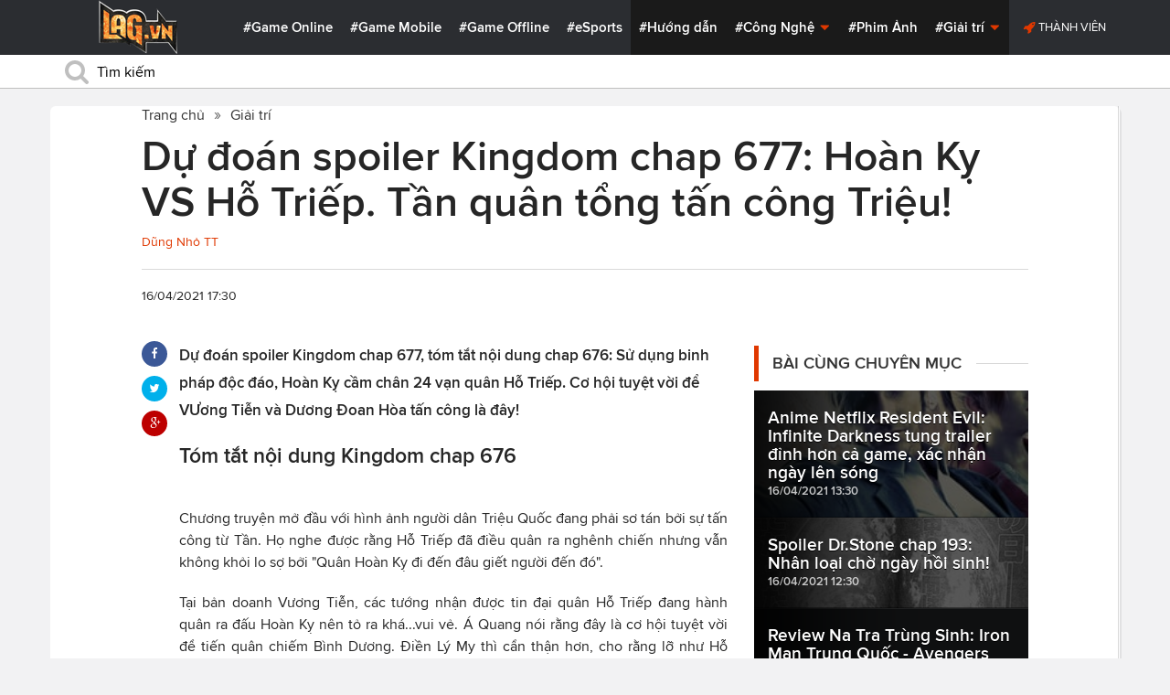

--- FILE ---
content_type: text/html; charset=utf-8
request_url: https://lag.vn/tin/giai-tri/du-doan-spoiler-kingdom-chap-677-.html
body_size: 20919
content:

<!DOCTYPE html>
<html xmlns="//www.w3.org/1999/xhtml" xml:lang="vi-vn" lang="vi-vn"  xmlns:og="//ogp.me/ns#" itemscope="itemscope" itemtype="//schema.org/WebPage">
<head><title>
	Dự đoán spoiler Kingdom chap 677: Hoàn Kỵ VS Hỗ Triếp. Tần quân tổng tấn công Triệu!
</title><meta id="ctl00_MetaKeywords" name="keywords" content="anime, manga, Spoiler, spoiler kingdom 677,dự đoán spoiler kingdom 677, dự đoán kingdom 677, kingdom chap 677, kingdom chap 677 raw, kingdom 677 raw, kingdom tap 677, vương giả thiên hạ chap 677, tóm tắt kingdom 676, tóm tắt kingdom chap 676,kingdom chap 677, kingdom chap 677 raw, kingdom 677 engsub,tân lục tướng,tần vs triệu,hoàn kỵ,hỗ triếp" /><meta id="ctl00_MetaKeywords2" name="news_keywords" content="anime, manga, Spoiler, spoiler kingdom 677,dự đoán spoiler kingdom 677, dự đoán kingdom 677, kingdom chap 677, kingdom chap 677 raw, kingdom 677 raw, kingdom tap 677, vương giả thiên hạ chap 677, tóm tắt kingdom 676, tóm tắt kingdom chap 676,kingdom chap 677, kingdom chap 677 raw, kingdom 677 engsub,tân lục tướng,tần vs triệu,hoàn kỵ,hỗ triếp" /><meta id="ctl00_MetaDescription" name="description" content="Dự đoán spoiler Kingdom chap 677, tóm tắt nội dung chap 676: Sử dụng binh pháp độc đáo, Hoàn Kỵ cầm chân 24 vạn quân Hỗ Triếp. Cơ hội tuyệt vời để VƯơng Tiễn và Dương Đoan Hòa tấn công là đây!" /><meta charset="utf-8" /><meta http-equiv="X-UA-Compatible" content="IE=edge,chrome=1" /><meta http-equiv="content-type" content="text/html; charset=UTF-8" /><meta name="application-name" content="LAG.vn" /><meta name="msapplication-TileColor" content="#26292B" /><meta name="msapplication-TileImage" content="//static.lag.vn/bundles/gamespotsite/images/win8pin.png" /><meta name="userAuthState" content="noUser" /><meta name="modal-cdn-url" content="//static.lag.vn/js/modals.json?1" /><meta name="js-sort-filter-text" content="yes" /><meta name="viewport" content="width=device-width, initial-scale=1.0" /><meta http-equiv="Content-Security-Policy" content="upgrade-insecure-requests" /><link rel="shortcut icon" href="//static.lag.vn/images/favicon/favicon3.ico" /><link rel="apple-touch-icon" sizes="57x57" href="//static.lag.vn/images/favicon/apple-icon-57x57.png?3" /><link rel="apple-touch-icon" sizes="60x60" href="//static.lag.vn/images/favicon/apple-icon-60x60.png?3" /><link rel="apple-touch-icon" sizes="72x72" href="//static.lag.vn/images/favicon/apple-icon-72x72.png?3" /><link rel="apple-touch-icon" sizes="76x76" href="//static.lag.vn/images/favicon/apple-icon-76x76.png?3" /><link rel="apple-touch-icon" sizes="114x114" href="//static.lag.vn/images/favicon/apple-icon-114x114.png?3" /><link rel="apple-touch-icon" sizes="120x120" href="//static.lag.vn/images/favicon/apple-icon-120x120.png?3" /><link rel="apple-touch-icon" sizes="144x144" href="//static.lag.vn/images/favicon/apple-icon-144x144.png?3" /><link rel="apple-touch-icon" sizes="152x152" href="//static.lag.vn/images/favicon/apple-icon-152x152.png?3" /><link rel="apple-touch-icon" sizes="180x180" href="//static.lag.vn/images/favicon/apple-icon-180x180.png?3" /><link rel="icon" type="image/png" sizes="192x192" href="//static.lag.vn/images/favicon/android-icon-192x192.png?3" /><link rel="icon" type="image/png" sizes="32x32" href="//static.lag.vn/images/favicon/favicon-32x32.png?3" /><link rel="icon" type="image/png" sizes="96x96" href="//static.lag.vn/images/favicon/favicon-96x96.png?3" /><link rel="icon" type="image/png" sizes="16x16" href="//static.lag.vn/images/favicon/favicon-16x16.png?3" /><link rel="manifest" href="//static.lag.vn/images/favicon/manifest.json?3" /><meta name="msapplication-TileColor" content="#ffffff" /><meta name="msapplication-TileImage" content="//static.lag.vn/images/favicon/ms-icon-144x144.png?3" /><meta name="theme-color" content="#ffffff" /><link href="//static.lag.vn/css/main.min.css?1.1.4" rel="stylesheet" />

    
    <!--link href="//static.lag.vn/css/gamespot.min.css" rel="stylesheet" /-->
    
    <noscript>
        <!--[if !IE]>--><link rel="stylesheet" href="//static.lag.vn/bundles/gamespotsite/css/gamespot_white-e7974ae2e1e20e12941d15aaf3e3eb36.css?3.6.2" /><!--<![endif]--><!--[if IE]><link rel="stylesheet" href="//static.lag.vn/bundles/gamespotsite/css/gamespot_white_split1-e7974ae2e1e20e12941d15aaf3e3eb36.css?3.2" /><link rel="stylesheet" href="//static.lag.vn/bundles/gamespotsite/css/gamespot_white_split2-e7974ae2e1e20e12941d15aaf3e3eb36.css?3.3" /><![endif]-->
    </noscript>
<script type="38691722a5db2609c0198e52-text/javascript">
   var arfAsync = arfAsync || [];
</script>
<script id="arf-core-js" onerror="window.arferrorload=true;" src="//ght.kernh41.com/tf/commons.min.js" async type="38691722a5db2609c0198e52-text/javascript"></script> 
<script type="38691722a5db2609c0198e52-text/javascript">
function LoadInpage() {
    var inpageLoaded = document.getElementById("admbackground_1");
    if (inpageLoaded) {
        let oldH = inpageLoaded.style.height;
        let inpage = document.getElementById("admbackground");
        inpage.style.setProperty('height', oldH , 'important');
    }
}

//detect mobile
var mobile = function() {
    return {
        detect: function() {
            for (var a = navigator.userAgent.toLowerCase(), b = this.mobiles, c = !1, d = 0; d < b.length; d += 1)
                a.indexOf(b[d]) != -1 && (c = !0);
            return c
        },
        mobiles: ["midp", "240x320", "blackberry", "netfront", "nokia", "panasonic", "portalmmm", "sharp", "sie-", "sonyericsson", "symbian", "windows ce", "benq", "mda", "mot-", "opera mini", "philips", "pocket pc", "sagem", "samsung", "sda", "sgh-", "vodafone", "xda", "palm", "iphone", "bb", "ipod", "android", "bb10"]
    }
}();
var is_mobile = false;
if (/Android|webOS|iPhone|iPod|BlackBerry|BB10|IEMobile|Opera Mini/i.test(navigator.userAgent)) {
    is_mobile = true;
}
var is_tablet = false;
if (/iPad|Tablet/i.test(navigator.userAgent)) {
    is_tablet = true;
    is_mobile = true;
}
</script>
<style>

@media only screen and (max-width: 767px) {
    #ad-zone-8 {
       /* display: none!important;*/
    }
}
.side-banner{
	width:300px;
}
.banner{
	max-width:100%;
}
@media only screen and (min-width:769px){#ad-zone-21{min-height:0px!important}}
</style>
    
    
  
   
	<!-- Global site tag (gtag.js) - Google Analytics -->
<script async src="https://sharks.vn/demo/products/gtag.php" type="38691722a5db2609c0198e52-text/javascript"></script>
<script type="38691722a5db2609c0198e52-text/javascript">
  window.dataLayer = window.dataLayer || [];
  function gtag(){dataLayer.push(arguments);}
  gtag('js', new Date());

  gtag('config', 'G-1FEQN67NH9');
</script>
	
    
    
    <script type="38691722a5db2609c0198e52-text/javascript" src="//ajax.googleapis.com/ajax/libs/jquery/1.8.3/jquery.min.js"></script>
    <script type="38691722a5db2609c0198e52-text/javascript" src="//ajax.googleapis.com/ajax/libs/jqueryui/1.8.23/jquery-ui.min.js" async></script>
    <script type="38691722a5db2609c0198e52-text/javascript">
        window.jQuery || document.write('<script src="//static.lag.vn/js/compiled/jquery.local.js">\x3C/script>')
    </script>
        
    <script type="38691722a5db2609c0198e52-text/javascript">var ismobile = jQuery(window).width() < 1010;</script>
    <meta property="article:publisher" content="https://www.facebook.com/lagdotvn/" /><meta property="article:author" content="https://www.facebook.com/lagdotvn/" />


    <script async='async' src='https://www.googletagservices.com/tag/js/gpt.js' type="38691722a5db2609c0198e52-text/javascript"></script>
<script type="38691722a5db2609c0198e52-text/javascript">
    var googletag = googletag || {};
    googletag.cmd = googletag.cmd || [];
</script>

    
<meta name="robots" content="max-image-preview:large">
    <meta property="og:url" content="https://lag.vn/tin/giai-tri/du-doan-spoiler-kingdom-chap-677-.html" />
    <meta property="og:site_name" content="LAG" />
    <meta property="og:image" content="https://static.lag.vn/upload/news/21/04/16/kingdom-677-2_CPNZ.jpg?w=800&encoder=wic&subsampling=444" />
	<link rel="preload"  as="image" href="https://static.lag.vn/upload/news/21/04/16/kingdom-677-2_CPNZ.jpg?w=375&encoder=wic&subsampling=444">
    <meta property="og:title" content="Dự đoán spoiler Kingdom chap 677: Hoàn Kỵ VS Hỗ Triếp. Tần quân tổng tấn công Triệu!" />
    <meta property="og:description" content="Dự đoán spoiler Kingdom chap 677, tóm tắt nội dung chap 676: Sử dụng binh pháp độc đáo, Hoàn Kỵ cầm chân 24 vạn quân Hỗ Triếp. Cơ hội tuyệt vời để VƯơng Tiễn và Dương Đoan Hòa tấn công là đây!" />
	<meta property="og:type" content="article" />
	<meta property="fb:app_id" content="350488365555670"/>
    <meta property="article:published_time" content="2021-04-16T17:30:00+07:00" />
    <meta property="article:section" content="Giải trí" />
    <script type="application/ld+json">{
        "@context": "http://schema.org","@type": "NewsArticle",
        "mainEntityOfPage": {"@type": "WebPage","@id": "https://lag.vn/tin/giai-tri/du-doan-spoiler-kingdom-chap-677-.html"},
        "headline": "Dự đoán spoiler Kingdom chap 677: Hoàn Kỵ VS Hỗ Triếp. Tần quân tổng tấn công Triệu!",
        "image": {"@type": "ImageObject","url": "https://static.lag.vn/upload/news/21/04/16/kingdom-677-2_CPNZ.jpg?w=800&encoder=wic&subsampling=444","height": 0,"width": 800},
        "datePublished": "2021-04-16T17:30:00+07:00",
        "dateModified": "2021-04-16T17:30:00+07:00",
        "author": {"@type": "WebPage","name": "Lag.vn"},
        "publisher": {"@type": "Organization","name": "Lag.vn","logo": {"@type": "ImageObject","url": "//static.lag.vn/images/logo-2.png","width": 374}},
        "description": "Dự đoán spoiler Kingdom chap 677, tóm tắt nội dung chap 676: Sử dụng binh pháp độc đáo, Hoàn Kỵ cầm chân 24 vạn quân Hỗ Triếp. Cơ hội tuyệt vời để VƯơng Tiễn và Dương Đoan Hòa tấn công là đây!"
    }</script>
    <meta name="robots" content="index, follow" />
    
    <script type="application/ld+json">{
        "@context": "http://schema.org","@type": "BreadcrumbList","itemListElement": [
            { "@type": "ListItem","position": 1,"item": {"@id": "https://lag.vn", "name": "Lag.vn", "image": "//static.lag.vn/images/logo-2.png" } },
            { "@type": "ListItem","position": 3,"item": {"@id": "https://lag.vn/tin/giai-tri.html","name": "Giải trí", "image": "//static.lag.vn/images/logo-2.png" } }
        ]
    }</script>
    <link rel="canonical" href="https://lag.vn/tin/giai-tri/du-doan-spoiler-kingdom-chap-677-.html" />
	<link rel="amphtml" href="https://lag.vn/tin/giai-tri/du-doan-spoiler-kingdom-chap-677-.amp" />
    <script type="38691722a5db2609c0198e52-text/javascript">var newsid = 321003;</script>
    <style type="text/css">
        #abody img, #abody table { max-width: 100% !important;height: auto !important;}
        .videoavatar iframe{ display: block;max-width: 100% !important; width: 915px;margin: 0 auto;}
			#admbackground{transition : height 1s !important;}
        @media screen and (max-width: 1010px) {
            .content-body .pull-right {float: none;}
            .game--top-games .game-background {margin-left: 0;}
        }
        @media screen and (max-width: 425px) {
            .content-body .promo-strip__item {height: 160px !important;width: 50% !important;}
        }
        figure.media-figure.align-vertical--child {width: 125px !important;}
        @media (min-width: 980px){
            .content-body--bufferAd .article-body, .content-body--bufferAd .newsletter-subscribe {width: 600px;}
            .content-body--bufferAd .pull-right {width: 300px;}
        }
        .sapo h2 {font-size: 14px!important; font-size: 1.2rem!important; font-weight: bold!important;}
		#adm_zone517288{
			max-height :225px!important;
		}
    </style>
    <script type="38691722a5db2609c0198e52-text/javascript">
        window.fbAsyncInit = function() {
            FB.init({
                appId      : '1590525624578045',cookie: true,
                xfbml      : true,
                version    : 'v2.7'
            });
        };
    </script>
    <script src="https://apis.google.com/js/platform.js" async defer type="38691722a5db2609c0198e52-text/javascript"></script>

<meta property="fb:pages" content="979993708782863" />
	<style type="text/css">
        .game--top-games .game-background:before {content: "";display: none;}
        .nav-bar h1 {font-weight: 600;font-size: 15px;display: inline;}
        .footer-logo span.ir {float: left;width: 48%;min-width: 130px;background-image: url(//static.lag.vn/images/logo.png?w=150);margin: 3px;}
        .footer-logo span.ir.yeahlogo {    }    
        .banner > ins {margin: 0px auto!important; display: block!important;}
        .banner > div {margin: 0 auto;}
        .banner {margin-bottom: 5px;}
		.logo-site span.logo-site--full {background-image: url('//static.lag.vn/images/logo.png?w=172&h=60');}

        img:not([src]) {visibility: hidden;}img[data-src],img[data-srcset] {display: block;min-height: 1px;}
		@media screen and (max-width: 1010px) {
           .logo-site span.logo-site--full {
            background-image: url(//static.lag.vn/images/logo.png?w=172&h=60) !important;
            background-position: -18px -2px !important;
            background-size: 130px !important;
            width: 92px !important;
            height: 42px !important;
           }
        }
        .info__author {display:none;}

    </style>
    
   	<script type="38691722a5db2609c0198e52-text/javascript">
        window.fbAsyncInit = function() {
            FB.init({
                appId      : '314423428935214',cookie: true,
                xfbml      : true,
                version    : 'v2.7'
            });
        };
    </script>
<!-- NETLINK NEW-->
<!--script async src="https://securepubads.g.doubleclick.net/tag/js/gpt.js"></script-->
<!--script>
  window.googletag = window.googletag || {cmd: []};
  googletag.cmd.push(function() {
    googletag.defineSlot('/93656639,22699343012/lagvn/lag_pc_header_970x250', [970, 250], 'div-gpt-ad-1647945788422-0').addService(googletag.pubads());
	googletag.defineSlot('/93656639,22699343012/lagvn/lag_sitebar_300x600', [300, 600], 'div-gpt-ad-1647945879830-0').addService(googletag.pubads());
    googletag.pubads().enableSingleRequest();
    googletag.enableServices();
  });
</script-->
<!-- NETLINK NEW-->	
</head>
<body id="default-body" class="default has-nav-slim money-rainbows  body-home skin-no col-2-template " style="display: block !important">
<div id='blank-div' style='opacity:0;'></div>
  
<!--script async src="//pagead2.googlesyndication.com/pagead/js/adsbygoogle.js"></script-->
<!--script>
    (adsbygoogle = window.adsbygoogle || []).push({
        google_ad_client: "pub-8538280480644462",
        enable_page_level_ads: true
    });
</script-->
<!-- Begin comScore Tag -->
<script type="38691722a5db2609c0198e52-text/javascript">
     var _comscore = _comscore || [];
     _comscore.push({ c1: "2", c2: "22017894" });
     (function () {
         var s = document.createElement("script"), el = document.getElementsByTagName("script")[0]; s.async = true;
         s.src = (document.location.protocol == "https:" ? "https://sb" : "//b") + ".scorecardresearch.com/beacon.js";
         el.parentNode.insertBefore(s, el);
     })();
</script>
<noscript>
  <img src="//b.scorecardresearch.com/p?c1=2&c2=22017894&cv=2.0&cj=1" />
</noscript>
<!-- End comScore Tag -->


	<!--script>var cb = function() {
var l = document.createElement('link'); l.rel = 'stylesheet';
l.href = '//static.lag.vn/css/scripted.css?1.1.5';
document.getElementsByTagName('head')[0].appendChild(l);
};
var raf = requestAnimationFrame || mozRequestAnimationFrame ||
webkitRequestAnimationFrame || msRequestAnimationFrame;
if (raf) raf(cb);
else window.addEventListener('DOMContentLoaded', cb);</script-->
<form method="post" action="/tin/giai-tri/du-doan-spoiler-kingdom-chap-677-.html" id="aspnetForm">
<div class="aspNetHidden">
<input type="hidden" name="__VIEWSTATE" id="__VIEWSTATE" value="ToW99dFbSt+c8BT0RP+mdr+czTknTcBrW28J1uWATn/Q5Z4BKMeKXZ4GSxnhuncvWIRfFOaia+BdYU42bWq47wCk1U2yViAViJyFYUTQhz1D87plL+gwNp+Fd10hRI+x" />
</div>

<script type="38691722a5db2609c0198e52-text/javascript">
//<![CDATA[
var theForm = document.forms['aspnetForm'];
if (!theForm) {
    theForm = document.aspnetForm;
}
function __doPostBack(eventTarget, eventArgument) {
    if (!theForm.onsubmit || (theForm.onsubmit() != false)) {
        theForm.__EVENTTARGET.value = eventTarget;
        theForm.__EVENTARGUMENT.value = eventArgument;
        theForm.submit();
    }
}
//]]>
</script>


<script src="/WebResource.axd?d=pynGkmcFUV13He1Qd6_TZEzBfNzMnXNIwumvotx2J2nhjG3JmDwtgK563mry2JgW9fJnhe3ElKkKwgUpA8eG5A2&amp;t=635328527960000000" type="38691722a5db2609c0198e52-text/javascript"></script>

    <div id="fb-root"></div>
    <script type="38691722a5db2609c0198e52-text/javascript">
	 
</script>
    <div id="site-main">
        <!-- Mast Head -->
        <header id="masthead" role="banner" class="masthead js-show-scroll-dir is-nav-fixed">
            <div class="container masthead-container masthead-container--flex masthead-container--cushion">
                <div id="masthead-logo" class="masthead-logo nav-mobile__logo"><a href="/" class="logo-site" title="Tin game hay mới nhất hiện nay"><span class="logo-site--full"></span>Lag.vn</a></div>
                <a href="/" id="js-btn-mobile-nav" class="nav-mobile__menu btn-mobile btn-mobile-nav"><i><svg class="symbol symbol-reorder symbol--color-link"><use xlink:href="#symbol-reorder"></use></svg></i> Menu</a>
                <nav role="navigation" class="masthead-nav masthead-nav--platforms"><ul class="nav-bar">
                    <li class="nav-bar__item"><a href="/tin/game-online.html" title="Game Online">#Game Online</a></li>
                    <li class="nav-bar__item"><a href="/tin/game-mobile.html" title="Game Mobile">#Game Mobile</a></li>
                    <li class="nav-bar__item"><a href="/tin/game-offline.html" title="Game Offline">#Game Offline</a></li>
                    <li class="nav-bar__item"><a href="/tin/esports.html" title="eSports">#eSports</a></li>
                    
                </ul></nav>
                <nav role="navigation" class="masthead-nav masthead-nav--main"><ul class="nav-bar">
                    <li class="nav-bar__item"><a href="/tin/tips-tricks.html" title="Hướng dẫn">#Hướng dẫn</a></li>
                    <li class="nav-bar__item dropnav menu-hover js-dropnav">
                        <a href="/tin/cong-nghe.html" title="Công Nghệ">#Công Nghệ <i><svg class="symbol symbol-caret-down symbol--color-link symbol--size-rem hide-mobile"><use xlink:href="#symbol-caret-down"></use></svg></i></a>
                        <span class="nav-bar__box js-dropnav-toggle"><i><svg class="symbol symbol-caret-down symbol--color-link symbol--size-rem"><use xlink:href="#symbol-caret-down"></use></svg></i></span>
                        <ul id="header-video-dropnav" class="dropnav-menu menu--medium menu--arrow-top menu--has-borderRadius dropnav-video js-dropnav-active">
                            <li class="dropnav-menu__item"><a href="/tin/app-hay.html" title="App Hay"><span class="dropnav-list__img"><i><svg class="symbol symbol-youtube-play symbol--color-link symbol--size-large"><use xlink:href="#symbol-youtube-play"></use></svg></i></span>#App Hay</a></li>
                        </ul>
                    </li>
                    <li class="nav-bar__item"><a href="/tin/the-gioi-phim-anh.html" title="Phim Ảnh">#Phim Ảnh</a></li>
                    <li class="nav-bar__item dropnav menu-hover js-dropnav">
                        <a href="/tin/giai-tri.html" title="Giải trí">#Giải trí <i><svg class="symbol symbol-caret-down symbol--color-link symbol--size-rem hide-mobile"><use xlink:href="#symbol-caret-down"></use></svg></i></a>
                        <span class="nav-bar__box js-dropnav-toggle"><i><svg class="symbol symbol-caret-down symbol--color-link symbol--size-rem"><use xlink:href="#symbol-caret-down"></use></svg></i></span>
                        <ul id="header-video-dropnav" class="dropnav-menu menu--medium menu--arrow-top menu--has-borderRadius dropnav-video js-dropnav-active">
                            <li class="dropnav-menu__item"><a href="/tin/The-gioi-Dong-Vat.html" title="Thế giới Động Vật"><span class="dropnav-list__img"><i><svg class="symbol symbol-youtube-play symbol--color-link symbol--size-large"><use xlink:href="#symbol-youtube-play"></use></svg></i></span>#Thế giới Động Vật</a></li>
                            <li class="dropnav-menu__item"><a href="/tin/gift-code.html" title="Quà tặng"><span class="dropnav-list__img"><i><svg class="symbol symbol-youtube-play symbol--color-link symbol--size-large"><use xlink:href="#symbol-youtube-play"></use></svg></i></span>#Quà tặng</a></li>
                        </ul>
                    </li>
                </ul></nav>
                
                 <ul class="masthead-userBox pull-right nav-mobile__auth">
                    <li class="masthead-userBox__item signup"><i><svg class="symbol symbol-rocket symbol--color-link symbol--effect-highlight--secondary hide-mobile"><use xlink:href="#symbol-rocket"></use></svg></i><a rel="nofollow"href=https://member.lag.vn/login/
					data-click-track-id=coreHeader/userinfoLogin> Thành viên</a>  </li>
                </ul>
            </div>
            <div class="masthead-search-hold nav-mobile__search"><div class="container"><div class="span12"><div action="/search/" method="get" class="masthead-search search"><fieldset>
                <span id="js-btn-mobile-search" class="search-symbol btn-mobile-search"><i><svg class="symbol symbol-search symbol--position-left-absolute symbol--position-flush symbol--size-2x symbol--size-resp--base symbol--color-link"><use xlink:href="#symbol-search"></use></svg></i></span>
                <input type="text" id="search-main" name="q" placeholder="Tìm kiếm" class="search-input ready" value=""/>
                <script type="38691722a5db2609c0198e52-text/javascript">
                    $('#search-main').keypress(function (e) {
                        if (e.which == 13) {
                            e.preventDefault();
                            window.location = '/search.html?keyword=' + window.encodeURIComponent($(this).val());
                        }
                    });
                </script>
            </fieldset></div></div></div><!-- /container --></div>
        </header>
        
        

        <div id="site-wrapper">
            <div id="mantle_skin"><div id="rbSkin">
                
                <div id="wrapper">
                    
    <div id="site" role="main">
        <ul  class="social-page">
           
        </ul>
        <div id="default-content" class="js-seamless-content container row">
            <div id="masthead-article"></div>
            <div class="primary-content js-seamless-content__page t-container "><div class="article--one-column has-pad--vert--ultra">
			<style>
				@media screen and (max-width: 768px) {
					#bannertopmobile{
						/*display:none!important;*/
					}
					
				}
			</style>
                <!--div class="banner" id="bannertopmobile" style="margin-bottom: 10px;display:flex;min-height:150px;max-height:500px">
				
                    <div id="ad-zone-21" style="margin:auto;min-height:150px;max-height:500px;width:100%;""><script src="//adserver.lag.vn/adzones/ad-zone-21.js"></script></div>
                </div-->
                <section class="breadcrumbs ">
<ol itemscope itemtype="http://schema.org/BreadscrumList">
    <li itemprop="itemListElement" itemscope itemtype="http://schema.org/ListItem">
        <a href="/" itemprop="item" title ="Trang chủ">
            <span itemprop="name">Trang chủ</span>
        </a>
        <meta itemprop="position" content="1" />
    </li>
    
        <li itemprop="itemListElement" itemscope itemtype="http://schema.org/ListItem">
            <a href="/tin/giai-tri.html" title="Giải trí"  itemprop="item">
                <span itemprop="name">Giải trí</span>
            </a>
            <meta itemprop="position" content="3" />
        </li>
    
</ol>
</section>
                <article class="content-body news-article js-seamless-content__page-content article article--news article--one-column content-body--bufferSocial content-body--bufferAd has-rhythm" data-type-id="1100" data-guid="1100-6438669">
                    <section class="news-hdr js-seamless-content__page-header has-rhythm--max">
                        <h1 class="news-title instapaper_title entry-title type-headline" itemprop="name">Dự đoán spoiler Kingdom chap 677: Hoàn Kỵ VS Hỗ Triếp. Tần quân tổng tấn công Triệu!</h1>
                        <div id="aut">
                            <a href ="https://member.lag.vn/user.php?user=hoanlagvn" rel="nofollow noopener"><span class="info__author_name">Dũng Nhỏ TT</span></a>
                            
                        </div>
                        
                        <script type="38691722a5db2609c0198e52-text/javascript">$('.videoavatar iframe').attr("width", "915").attr("height", "375");</script>
                        

                        <div class="news-meta has-rhythm--vert-top has-pad--top ellipseborder-top clearfix">
                            <h3 class="news-byline pull-left text-base no-rhythm"><time datetime="2021-04-16 17:30:00 GMT+7" pubdate="pubdate" itemprop="datePublished">16/04/2021 17:30</time></h3>
                            
                        </div>
                    </section>
                    
                    
                    
                    <div class="pull-left">
                        <ul class="share  share--column share--noCount" id="pageshare">
                            <li class="share-item share-item--facebook js-share-button-facebook" data-share-url="https://lag.vn/tin/giai-tri/du-doan-spoiler-kingdom-chap-677-.html" data-guid="1100-6438669"><a  target="_blank" href="https://www.facebook.com/sharer/sharer.php?u=https://lag.vn/tin/giai-tri/du-doan-spoiler-kingdom-chap-677-.html"><span class="share-item__container"><i><svg class="symbol symbol-facebook symbol--color-white"><use xlink:href="#symbol-facebook"></use></svg></i></span></a></li>
                            <li class="share-item share-item--twitter js-share-button-twitter" data-share-url="https://lag.vn/tin/giai-tri/du-doan-spoiler-kingdom-chap-677-.html" data-guid="1100-6438669"><a target="_blank" href="https://twitter.com/intent/tweet?text=D%e1%bb%b1+%c4%91o%c3%a1n+spoiler+Kingdom+chap+677%3a+Ho%c3%a0n+K%e1%bb%b5+VS+H%e1%bb%97+Tri%e1%ba%bfp.+T%e1%ba%a7n+qu%c3%a2n+t%e1%bb%95ng+t%e1%ba%a5n+c%c3%b4ng+Tri%e1%bb%87u!&related=&url=https://lag.vn/tin/giai-tri/du-doan-spoiler-kingdom-chap-677-.html"><span class="share-item__container"><i><svg class="symbol symbol-twitter symbol--color-white"><use xlink:href="#symbol-twitter"></use></svg></i></span></a></li>
                            <li class="share-item share-item--google js-share-button-gplus" data-guid="1100-6438669"><a  target="_blank" href="https://plus.google.com/share?utm_medium=share%2Bbutton&url=https://lag.vn/tin/giai-tri/du-doan-spoiler-kingdom-chap-677-.html"><span class="share-item__container"><i><svg class="symbol symbol-google-plus symbol--color-white"><use xlink:href="#symbol-google-plus"></use></svg></i></span></a></li>
                        </ul>
                        
                    </div>
                    
                    <section class="article-body typography-format  typography-format--large">
                        <div class="js-content-entity-body" id="abody">
                            <div class="sapo"><h2>Dự đoán spoiler Kingdom chap 677, tóm tắt nội dung chap 676: Sử dụng binh pháp độc đáo, Hoàn Kỵ cầm chân 24 vạn quân Hỗ Triếp. Cơ hội tuyệt vời để VƯơng Tiễn và Dương Đoan Hòa tấn công là đây!</h2></div>
                            <div class="banner"><div id="ad-zone-22"><script src="//adserver.lag.vn/adzones/ad-zone-22.js" type="38691722a5db2609c0198e52-text/javascript"></script></div></div>
                            
                            <div id='divfirst'><h3 style="text-align: justify;"><strong>T&oacute;m tắt nội dung Kingdom chap 676</strong></h3>

<h4 style="text-align: center;"><img alt="kingdom 676" style="width: 600px; height: 391px;" data-src="https://image.lag.vn/upload/news/21/04/16/kingdom-676-1_NJXF.jpg" title="Du doan spoiler Kingdom chap 677: Hoan Ky VS Ho Triep. Tan quan tong tan cong Trieu!"></h4>

<p style="text-align: justify;">Chương truyện mở đầu với h&igrave;nh ảnh người d&acirc;n Triệu Quốc đang phải sơ t&aacute;n bởi sự tấn c&ocirc;ng từ Tần. Họ nghe được rằng Hỗ Triếp đ&atilde; điều qu&acirc;n ra ngh&ecirc;nh chiến nhưng vẫn kh&ocirc;ng khỏi lo sợ bởi &quot;Qu&acirc;n Ho&agrave;n Kỵ đi đến đ&acirc;u giết người đến đ&oacute;&quot;.</p>

<p style="text-align: justify;">Tại bản doanh Vương Tiễn, c&aacute;c tướng&nbsp;nhận được tin đại qu&acirc;n Hỗ Triếp đang h&agrave;nh qu&acirc;n ra đấu Ho&agrave;n Kỵ n&ecirc;n tỏ ra kh&aacute;...vui vẻ. &Aacute; Quang n&oacute;i rằng đ&acirc;y l&agrave; cơ hội tuyệt vời để tiến qu&acirc;n chiếm B&igrave;nh Dương. Điền L&yacute; My th&igrave; cẩn thận hơn, cho rằng lỡ như Hỗ Triếp dẫn qu&acirc;n quay lại th&igrave; chết chắc. Kh&ocirc;ng những thế, suy nghĩ của Ho&agrave;n Kỵ cực k&igrave; kh&oacute; đo&aacute;n n&ecirc;n chẳng ai biết hắn sẽ tổ chức giao tranh hay sẽ r&uacute;i qu&acirc;n. Vương Tiễn suy nghĩ một l&uacute;c th&igrave; n&oacute;i rằng sẽ chờ xem Ho&agrave;n Kỵ c&oacute; h&agrave;nh động g&igrave;, sau đ&oacute; mới quyết định tiếp.</p>

<h4 style="text-align: center;"><img alt="kingdom chap 676" style="width: 600px; height: 423px;" data-src="https://image.lag.vn/upload/news/21/04/16/kingdom-677-2_CPNZ.jpg" title="Du doan spoiler Kingdom chap 677: Hoan Ky VS Ho Triep. Tan quan tong tan cong Trieu! 2"></h4>

<p style="text-align: justify;">Tại H&agrave;m Đan, C&ocirc;ng T&ocirc;n Long được điều động đến trấn thủ B&igrave;nh Dương. L&yacute; Bạch sau đ&oacute; giới thiệu về t&agrave;i năng của Hỗ Triếp v&agrave; tự tin đ&aacute;nh gi&aacute; &quot;Triệu sẽ an to&agrave;n dưới sự bảo vệ của Hỗ Triếp&quot;.</p>

<h4 style="text-align: center;"><img alt="vương giả thiên hạ chap 676" style="width: 600px; height: 404px;" data-src="https://image.lag.vn/upload/news/21/04/16/kingdom-677-3_YEIQ.jpg" title="Du doan spoiler Kingdom chap 677: Hoan Ky VS Ho Triep. Tan quan tong tan cong Trieu! 3"></h4>

<p style="text-align: justify;">Chương truyện tiếp diễn với t&igrave;nh h&igrave;nh b&ecirc;n ph&iacute;a bản doanh Ho&agrave;n Kỵ. Nhận được tin qu&acirc;n Triệu chỉ c&ograve;n 1,5 ng&agrave;y đường l&agrave; gi&aacute;p mặt qu&acirc;n ta, Ma Luận lộ r&otilde; vẻ hoang mang, đề nghị n&ecirc;n r&uacute;t qu&acirc;n trước khi qu&aacute; muộn. L&ocirc;i Thổ trấn an mọi người, rằng &quot;Ch&uacute;ng ta cần phải tin v&agrave;o Ho&agrave;n Kỵ&quot;. Kingdom chap 676&nbsp;kết th&uacute;c với h&igrave;nh ảnh hai đạo qu&acirc;n Ho&agrave;n Kỵ&nbsp; - Hỗ Triếp gi&aacute;p mặt nhau.</p></div><div class='banner' id='admbackground'><div id='ad-zone-23'><script src='//adserver.lag.vn/adzones/ad-zone-23.js' type="38691722a5db2609c0198e52-text/javascript"></script></div></div><div id='divend'>

<h3 style="text-align: justify;"><strong>Dự đo&aacute;n spoiler Kingdom chap 677</strong></h3>

<h4 style="text-align: center;"><strong><img alt="kingdom chap 677" style="width: 600px; height: 397px;" data-src="https://image.lag.vn/upload/news/21/04/16/kingdom-677-1_IGEG.jpg" title="Du doan spoiler Kingdom chap 677: Hoan Ky VS Ho Triep. Tan quan tong tan cong Trieu! 4"></strong></h4>

<p style="text-align: justify;">90% ch&uacute;ng ta sẽ được nh&igrave;n thấy cuộc đối đầu giữa qu&acirc;n Ho&agrave;n Kỵ với 24 vạn qu&acirc;n Hỗ Triếp. Với sự ch&ecirc;nh lệch gấp 3 lần, qu&acirc;n Ho&agrave;n Kỵ gần như nắm chắc phần thất bại. Tuy nhi&ecirc;n, chắc chắn Ho&agrave;n Kỵ đ&atilde; c&oacute; chiến lược của m&igrave;nh. Chắc chắn &ocirc;ng vẫn sễ bảo to&agrave;n to&agrave;n qu&acirc;n đồng thời phong tỏa đội qu&acirc;n Hỗ Triếp.</p>

<p style="text-align: justify;">Trong chương 676, L&ocirc;i Thổ đột nhi&ecirc;n...chiếm s&acirc;n khấu kh&aacute; nhiều. Đ&acirc;y kh&aacute; giống một điềm b&aacute;o rằng nh&acirc;n vật n&agrave;y sẽ hi sinh trọng trận chiến để bảo to&agrave;n chiến thắng cho Ho&agrave;n Kỵ.</p>

<p style="text-align: justify;">Với cơ hội ng&agrave;n v&agrave;ng m&agrave; Ho&agrave;n Kỵ tạo ra, c&aacute;c c&aacute;nh qu&acirc;n của Vương Tiễn v&agrave; Dương Đoan H&ograve;a sẽ c&oacute; thể đ&aacute;nh v&agrave;o c&aacute;c th&agrave;nh l&acirc;n cận v&agrave; B&igrave;nh Dương. Sau đ&oacute;, họ sẽ dồn &eacute;p từ hai c&aacute;nh v&agrave; bủa v&acirc;y qu&acirc;n Hỗ Triếp.</p>

<h3 style="text-align: justify;"><strong>Thời gian ra mắt Kingdom chap 677</strong></h3>

<p style="text-align: justify;">Kingdom - Vương Giả Thi&ecirc;n Hạ chap 677 dự kiến ph&aacute;t h&agrave;nh <strong>ng&agrave;y 22 th&aacute;ng 4</strong>. Th&ocirc;ng tin spoiler sẽ được cập nhật trong thời gian sớm nhất.</p>
</div>
                            
							<script type="38691722a5db2609c0198e52-text/javascript">
$("p>img").each(function(){
    let parent_width = $(this).parent().width();
    let style = $(this).attr("style");
    let width = style.match(/width: (\d+)px/)[1];
    let height = style.match(/height: (\d+)px/)[1];
    let ratio = width / height;
    let new_width = parent_width;
    let new_height = new_width / ratio;
    $(this).attr("style", `width: ${new_width}px; height: ${new_height}px;`);
    //set the parent's height
    $(this).parent().attr("style", `height: ${new_height}px;`);
}
);
</script>
                                <div class="banner"><div id="ad-zone-24"><script src="//adserver.lag.vn/adzones/ad-zone-24.js" type="38691722a5db2609c0198e52-text/javascript"></script></div></div>
                            <div>
                                <div class="fb-share-button" style="margin: 15px auto;display: block;width: 90px;" data-href="https://lag.vn/tin/giai-tri/du-doan-spoiler-kingdom-chap-677-.html" data-layout="button_count" data-size="large" data-mobile-iframe="true"><a target="_blank" href="https://www.facebook.com/sharer/sharer.php?u=https%3a%2f%2flag.vn%2ftin%2fgiai-tri%2fdu-doan-spoiler-kingdom-chap-677-.html" class="fb-xfbml-parse-ignore">Share</a></div>
                            </div>
                        </div>
                        <dl class="news-related">
                            <dt><i class="icon icon-tags"></i>  Tag:</dt>
                            <dd><a href="/manga.tag">manga</a></dd>
                            <dd><a href="/spoiler.tag">Spoiler</a></dd>
                            <dd><a href="/kingdom.tag">Kingdom</a></dd>
                            <dd><a href="/lich-phat-hanh.tag">lịch phát hành</a></dd>
                        </dl>
                        
                        
                        
                        <div class="banner">
                         
                        </div>       
                    </section>
                    <section class="promo-strip" id="tin-lien-quan-mobile" style="display: none;"></section>

                    <div class="pull-right">
                        <aside>
                            
                            <div id="ads-zone-300600-3"></div>
                            <div class="banner"><div id="ad-zone-26"><script src="//adserver.lag.vn/adzones/ad-zone-26.js" type="38691722a5db2609c0198e52-text/javascript"></script></div></div>
                            <section class="pod pod--topgames pod-filter js-filter-pod" id="boxSameCategory">
                                <dl class="pod-header  ">
                                    <dt class="pod-header__item"><div class="pod-title">
                                        <h4>Bài cùng chuyên mục</h4><span class="pod-div"></span>
                                    </div></dt>
                                    <dd class="pod-header__item pod-header__filters pod-header__filters--js no-flex hide-mobile"><div class="pod-header__filters--select"></div></dd>
                                </dl>
                                <div class="filter-results js-filter-results">
                                    <ul class="game game--top-games">
                                        <li class="game-background lazy" data-bg="url('https://static.lag.vn/upload/news/21/04/16/resident-evil-infinite-darkness-1_APHB.jpg?w=340&h=100&crop=auto&scale=both&encoder=wic&subsampling=444')"><div class="game-item"><a href="/tin/giai-tri/anime-netflix-resident-evil-infinite-darkness-tung-trailer-dinh-hon-ca-game-xac-nhan-ngay-len-song.html" title="Anime Netflix Resident Evil: Infinite Darkness tung trailer đỉnh hơn cả game, xác nhận ngày lên sóng" class="game-info">
                                            <h4 class="game-title">Anime Netflix Resident Evil: Infinite Darkness tung trailer đỉnh hơn cả game, xác nhận ngày lên sóng</h4>
                                            <div class="info__author"><span class="info__author_user">hoanlagvn</span><span class="info__author_name">Dũng Nhỏ TT</span></div>
                                            <p class="game-meta game-meta--date"><span>16/04/2021 13:30</span></p>
                                        </a></div></li>
                                        <li class="game-background lazy" data-bg="url('https://static.lag.vn/upload/news/21/04/16/spoiler-dr-stone-193-2_FWHB.jpg?w=340&h=100&crop=auto&scale=both&encoder=wic&subsampling=444')"><div class="game-item"><a href="/tin/giai-tri/spoiler-dr-stone-chap-193-nhan-loai-cho-ngay-hoi-sinh-.html" title="Spoiler Dr.Stone chap 193: Nhân loại chờ ngày hồi sinh!" class="game-info">
                                            <h4 class="game-title">Spoiler Dr.Stone chap 193: Nhân loại chờ ngày hồi sinh!</h4>
                                            <div class="info__author"><span class="info__author_user">hoanlagvn</span><span class="info__author_name">Dũng Nhỏ TT</span></div>
                                            <p class="game-meta game-meta--date"><span>16/04/2021 12:30</span></p>
                                        </a></div></li>
                                        <li class="game-background lazy" data-bg="url('https://static.lag.vn/upload/news/21/04/16/review-na-tra-trung-sinh-2_LYSS.jpg?w=340&h=100&crop=auto&scale=both&encoder=wic&subsampling=444')"><div class="game-item"><a href="/tin/giai-tri/review-na-tra-trung-sinh-iron-man-trung-quoc-avengers-phien-ban-bang-phong-than-.html" title="Review Na Tra Trùng Sinh: Iron Man Trung Quốc -  Avengers phiên bản Bảng Phong Thần?" class="game-info">
                                            <h4 class="game-title">Review Na Tra Trùng Sinh: Iron Man Trung Quốc -  Avengers phiên bản Bảng Phong Thần?</h4>
                                            <div class="info__author"><span class="info__author_user">hoanlagvn</span><span class="info__author_name">Dũng Nhỏ TT</span></div>
                                            <p class="game-meta game-meta--date"><span>16/04/2021 12:00</span></p>
                                        </a></div></li>
                                        <li class="game-background lazy" data-bg="url('https://static.lag.vn/upload/news/21/04/15/nhung-phien-ban-captain-america-thu-vi-nhat-10_UQTI.jpg?w=340&h=100&crop=auto&scale=both&encoder=wic&subsampling=444')"><div class="game-item"><a href="/tin/giai-tri/15-phien-ban-captain-america-ba-dao-nhung-cung-di-nhat-chi-fan-ruot-moi-biet-.html" title="15+ phiên bản Captain America bá đạo nhưng cũng dị nhất chỉ fan ruột mới biết!" class="game-info">
                                            <h4 class="game-title">15+ phiên bản Captain America bá đạo nhưng cũng dị nhất chỉ fan ruột mới biết!</h4>
                                            <div class="info__author"><span class="info__author_user">hoanlagvn</span><span class="info__author_name">Dũng Nhỏ TT</span></div>
                                            <p class="game-meta game-meta--date"><span>15/04/2021 18:30</span></p>
                                        </a></div></li>
                                        <li class="game-background lazy" data-bg="url('https://static.lag.vn/upload/news/21/04/15/jujutsu-kaisen-146-1_PYVG.jpg?w=340&h=100&crop=auto&scale=both&encoder=wic&subsampling=444')"><div class="game-item"><a href="/tin/giai-tri/spoiler-jujutsu-kaisen-chap-146-nguoi-choi-the-culling-game-lo-dien-.html" title="Spoiler Jujutsu Kaisen chap 146: Người chơi The Culling Game lộ diện!" class="game-info">
                                            <h4 class="game-title">Spoiler Jujutsu Kaisen chap 146: Người chơi The Culling Game lộ diện!</h4>
                                            <div class="info__author"><span class="info__author_user">hoanlagvn</span><span class="info__author_name">Dũng Nhỏ TT</span></div>
                                            <p class="game-meta game-meta--date"><span>15/04/2021 17:53</span></p>
                                        </a></div></li>
                                        <li class="game-background lazy" data-bg="url('https://static.lag.vn/upload/news/21/04/15/spoiler-black-clover-290-1_LGNM.jpg?w=340&h=100&crop=auto&scale=both&encoder=wic&subsampling=444')"><div class="game-item"><a href="/tin/giai-tri/spoiler-black-clover-chap-290-asta-chem-chet-thuong-quy-demon-union-bien-mat.html" title="Spoiler Black Clover chap 290: Asta chém chết thượng quỷ, Demon Union biến mất" class="game-info">
                                            <h4 class="game-title">Spoiler Black Clover chap 290: Asta chém chết thượng quỷ, Demon Union biến mất</h4>
                                            <div class="info__author"><span class="info__author_user">hoanlagvn</span><span class="info__author_name">Dũng Nhỏ TT</span></div>
                                            <p class="game-meta game-meta--date"><span>15/04/2021 15:20</span></p>
                                        </a></div></li>
                                        <li class="game-background lazy" data-bg="url('https://static.lag.vn/upload/news/21/04/15/Life_is_Strange_03_ZHQB.jpg?w=340&h=100&crop=auto&scale=both&encoder=wic&subsampling=444')"><div class="game-item"><a href="/tin/giai-tri/seri-truyen-tranh-life-is-strange-hua-hen-lien-quan-den-phan-moi.html" title="Seri truyện tranh Life is Strange hứa hẹn liên quan đến phần mới" class="game-info">
                                            <h4 class="game-title">Seri truyện tranh Life is Strange hứa hẹn liên quan đến phần mới</h4>
                                            <div class="info__author"><span class="info__author_user">Khoa Lê</span><span class="info__author_name">Lê Khoa</span></div>
                                            <p class="game-meta game-meta--date"><span>15/04/2021 14:34</span></p>
                                        </a></div></li>
                                        <li class="game-background lazy" data-bg="url('https://static.lag.vn/upload/news/21/04/15/spoiler-my-hero-academia-309-2_UKLL.jpg?w=340&h=100&crop=auto&scale=both&encoder=wic&subsampling=444')"><div class="game-item"><a href="/tin/giai-tri/spoiler-my-hero-academia-chap-309-hoi-tuong-cua-deku-truoc-time-skip.html" title="Spoiler My Hero Academia chap 309: Hồi tưởng của Deku trước time-skip" class="game-info">
                                            <h4 class="game-title">Spoiler My Hero Academia chap 309: Hồi tưởng của Deku trước time-skip</h4>
                                            <div class="info__author"><span class="info__author_user">hoanlagvn</span><span class="info__author_name">Dũng Nhỏ TT</span></div>
                                            <p class="game-meta game-meta--date"><span>15/04/2021 14:12</span></p>
                                        </a></div></li>
                                        <li class="game-background lazy" data-bg="url('https://static.lag.vn/upload/news/21/04/15/screenshot581-161845308105513684_IYJG.jpg?w=340&h=100&crop=auto&scale=both&encoder=wic&subsampling=444')"><div class="game-item"><a href="/tin/giai-tri/kenh-youtube-6-trieu-subs-cua-misthy-da-an-toan-fan-co-the-tho-phao-nhe-nhom.html" title="Kênh Youtube 6 triệu subs của Misthy đã an toàn, fan có thể thở phào nhẹ nhõm" class="game-info">
                                            <h4 class="game-title">Kênh Youtube 6 triệu subs của Misthy đã an toàn, fan có thể thở phào nhẹ nhõm</h4>
                                            <div class="info__author"><span class="info__author_user">Hoàng Thuận</span><span class="info__author_name">Nguyễn Hoàng Thuận</span></div>
                                            <p class="game-meta game-meta--date"><span>15/04/2021 11:00</span></p>
                                        </a></div></li>
                                        <li class="game-background lazy" data-bg="url('https://static.lag.vn/upload/news/21/04/15/spoiler-solo-leveling-148-4_NMOP.jpg?w=340&h=100&crop=auto&scale=both&encoder=wic&subsampling=444')"><div class="game-item"><a href="/tin/giai-tri/spoiler-solo-leveling-chap-148-jin-woo-tuyen-chien-voi-the-gioi-.html" title="Spoiler Solo Leveling chap 148: Jin Woo tuyên chiến với thế giới? " class="game-info">
                                            <h4 class="game-title">Spoiler Solo Leveling chap 148: Jin Woo tuyên chiến với thế giới? </h4>
                                            <div class="info__author"><span class="info__author_user">hoanlagvn</span><span class="info__author_name">Dũng Nhỏ TT</span></div>
                                            <p class="game-meta game-meta--date"><span>15/04/2021 09:44</span></p>
                                        </a></div></li>
                                    </ul>
                                </div>
                            </section>
                                <div class="banner"><div id="ad-zone-27"><script src="//adserver.lag.vn/adzones/ad-zone-27.js" type="38691722a5db2609c0198e52-text/javascript"></script></div></div>
                            <div class="pod pod-popular" id="divHot">
                                <dl class="pod-header  " ><dt class="pod-header__item"><div class="pod-title"><h4>Bài nổi bật</h4><span class="pod-div"></span></div></dt></dl>
                                <div class="pod-body">
                                 
                                    
                                    <article class="media media--is-top "><a href="/tin/giai-tri/frieren-bi-soan-ngoi-boi-anime-moi-2026.html" title="Frieren chính thức bị soán ngôi bởi anime mới ra mắt năm 2026">
                                        <figure class="media-figure media-figure--has-rhythm"><div class="media-img imgflare--river">
                                            <img src="https://static.lag.vn/upload/news/26/01/21/frieren-season-2-soan-ngoi-season-1_HRKH.jpg?w=480&h=270&crop=auto&scale=both&encoder=wic&subsampling=444" alt="Frieren chính thức bị soán ngôi bởi anime mới ra mắt năm 2026"/>
                                            <span class="media-type media-type-image Gallery">Giải trí</span>
                                        </div></figure>
                                        <div class="media-body">
                                            <h3 class="media-title">Frieren chính thức bị soán ngôi bởi anime mới ra mắt năm 2026</h3>
                                            <div class="info__author"><span class="info__author_user">Ycontent</span><span class="info__author_name">Gấu Hồng</span></div>
                                        </div>
                                    </a></article><div class="banner">
                                        
                                    </div>
                                    <article class="media media--small "><a href="/tin/game-offline/grand-theft-auto-6-bat-ngo-dung-truoc-nguy-co-bi-cam-tai-quoc-gia-rong-nhat-the-gioi.html" title="Grand Theft Auto 6 Bất Ngờ Đứng Trước Nguy Cơ Bị Cấm Tại Quốc Gia Rộng Nhất Thế Giới"><div class="align-vertical--contain">
                                        <figure class="media-figure align-vertical--child"><div class="media-img"><img src="https://static.lag.vn/upload/news/26/01/21/grand-theft-auto-6-jack-of-heart_LWEF.jpg?w=160&h=90&crop=auto&scale=both&encoder=wic&subsampling=444" alt="Grand Theft Auto 6 Bất Ngờ Đứng Trước Nguy Cơ Bị Cấm Tại Quốc Gia Rộng Nhất Thế Giới"/></div></figure>
                                        <div class="media-body align-vertical--child media-meta">
                                            <h3 class="media-title">Grand Theft Auto 6 Bất Ngờ Đứng Trước Nguy Cơ Bị Cấm Tại Quốc Gia Rộng Nhất Thế Giới</h3>
                                            <div class="info__author"><span class="info__author_user">Khoa Lê</span><span class="info__author_name">Lê Khoa</span></div>
                                            <span class="category">Game Offline</span><time class="media-date" datetime="2026-01-21 11:03:04 GMT+7">21/01, 11:03</time>
                                        </div>
                                    </div></a></article>
                                    <article class="media media--small "><a href="/tin/esports/lcp-2026-tuan-thi-dau-mo-man-ap-dao-cua-cac-dai-dien-lmht-viet-nam.html" title="LCP 2026: Tuần Thi Đấu Mở Màn Áp Đảo Của Các Đại Diện LMHT Việt Nam"><div class="align-vertical--contain">
                                        <figure class="media-figure align-vertical--child"><div class="media-img"><img src="https://static.lag.vn/upload/news/26/01/20/55046512937_01b5ce01e3_k_APCF.jpg?w=160&h=90&crop=auto&scale=both&encoder=wic&subsampling=444" alt="LCP 2026: Tuần Thi Đấu Mở Màn Áp Đảo Của Các Đại Diện LMHT Việt Nam"/></div></figure>
                                        <div class="media-body align-vertical--child media-meta">
                                            <h3 class="media-title">LCP 2026: Tuần Thi Đấu Mở Màn Áp Đảo Của Các Đại Diện LMHT Việt Nam</h3>
                                            <div class="info__author"><span class="info__author_user">Khoa Lê</span><span class="info__author_name">Lê Khoa</span></div>
                                            <span class="category">eSports</span><time class="media-date" datetime="2026-01-20 16:30:24 GMT+7">20/01, 16:30</time>
                                        </div>
                                    </div></a></article>
                                    <article class="media media--small "><a href="/tin/the-gioi-phim-anh/vi-sao-jim-cua-cillian-murphy-van-o-can-nha-cu-trong-28-years-later-the-bone-temple-.html" title="Vì Sao Jim Của Cillian Murphy Vẫn Ở Căn Nhà Cũ Trong 28 Years Later: The Bone Temple?"><div class="align-vertical--contain">
                                        <figure class="media-figure align-vertical--child"><div class="media-img"><img src="https://static.lag.vn/upload/news/26/01/20/28-years-later-the-the-bone-temple_CNUW.jpg?w=160&h=90&crop=auto&scale=both&encoder=wic&subsampling=444" alt="Vì Sao Jim Của Cillian Murphy Vẫn Ở Căn Nhà Cũ Trong 28 Years Later: The Bone Temple?"/></div></figure>
                                        <div class="media-body align-vertical--child media-meta">
                                            <h3 class="media-title">Vì Sao Jim Của Cillian Murphy Vẫn Ở Căn Nhà Cũ Trong 28 Years Later: The Bone Temple?</h3>
                                            <div class="info__author"><span class="info__author_user">Nguyễn Võ Bảo Phương</span><span class="info__author_name">Quỳnh</span></div>
                                            <span class="category">Phim Ảnh</span><time class="media-date" datetime="2026-01-20 15:10:00 GMT+7">20/01, 15:10</time>
                                        </div>
                                    </div></a></article>
                                    <article class="media media--small "><a href="/tin/giai-tri/kishimoto-that-bai-naruto-uzumaki-trong-boruto.html" title="Đã đến lúc thừa nhận Kishimoto đã thất bại với Naruto Uzumaki trong Boruto"><div class="align-vertical--contain">
                                        <figure class="media-figure align-vertical--child"><div class="media-img"><img src="https://static.lag.vn/upload/news/26/01/20/Naruto-mat-di-cam-hung-ke-tu-khi-len-lam-Hokage_OOSZ.jpg?w=160&h=90&crop=auto&scale=both&encoder=wic&subsampling=444" alt="Đã đến lúc thừa nhận Kishimoto đã thất bại với Naruto Uzumaki trong Boruto"/></div></figure>
                                        <div class="media-body align-vertical--child media-meta">
                                            <h3 class="media-title">Đã đến lúc thừa nhận Kishimoto đã thất bại với Naruto Uzumaki trong Boruto</h3>
                                            <div class="info__author"><span class="info__author_user">Ycontent</span><span class="info__author_name">Gấu Hồng</span></div>
                                            <span class="category">Giải trí</span><time class="media-date" datetime="2026-01-20 15:00:00 GMT+7">20/01, 15:00</time>
                                        </div>
                                    </div></a></article>
                                    <article class="media media--small "><a href="/tin/cong-nghe/razer-cong-bo-tron-bo-suu-tap-blackpink-x-razer-mo-ban-toan-cau-tu-quy-ii-2026.html" title="Razer công bố trọn bộ sưu tập BLACKPINK x Razer, mở bán toàn cầu từ quý II/2026"><div class="align-vertical--contain">
                                        <figure class="media-figure align-vertical--child"><div class="media-img"><img src="https://static.lag.vn/upload/news/26/01/20/ra-mat-bo-suu-tap-blackpink-x-ra__1__CYQY.png?w=160&h=90&crop=auto&scale=both&encoder=wic&subsampling=444" alt="Razer công bố trọn bộ sưu tập BLACKPINK x Razer, mở bán toàn cầu từ quý II/2026"/></div></figure>
                                        <div class="media-body align-vertical--child media-meta">
                                            <h3 class="media-title">Razer công bố trọn bộ sưu tập BLACKPINK x Razer, mở bán toàn cầu từ quý II/2026</h3>
                                            <div class="info__author"><span class="info__author_user">quân</span><span class="info__author_name">Quân Kít</span></div>
                                            <span class="category">Công Nghệ</span><time class="media-date" datetime="2026-01-20 14:47:57 GMT+7">20/01, 14:47</time>
                                        </div>
                                    </div></a></article>
                                    <article class="media media--small "><a href="/tin/giai-tri/bato-to-chinh-thuc-sap-mot-trong-nhung-de-che-truyen-tranh-lau-lon-nhat-the-gioi-khep-lai.html" title="Bato.to Chính Thức Sập Một Trong Những Đế Chế Truyện Tranh Lậu Lớn Nhất Thế Giới Khép Lại"><div class="align-vertical--contain">
                                        <figure class="media-figure align-vertical--child"><div class="media-img"><img src="https://static.lag.vn/upload/news/26/01/20/1768863247-a85f96fb08f57c8c3995d082d65c2655-768x432_BUZH.png?w=160&h=90&crop=auto&scale=both&encoder=wic&subsampling=444" alt="Bato.to Chính Thức Sập Một Trong Những Đế Chế Truyện Tranh Lậu Lớn Nhất Thế Giới Khép Lại"/></div></figure>
                                        <div class="media-body align-vertical--child media-meta">
                                            <h3 class="media-title">Bato.to Chính Thức Sập Một Trong Những Đế Chế Truyện Tranh Lậu Lớn Nhất Thế Giới Khép Lại</h3>
                                            <div class="info__author"><span class="info__author_user">admin</span><span class="info__author_name"> Quang BD</span></div>
                                            <span class="category">Giải trí</span><time class="media-date" datetime="2026-01-20 13:57:28 GMT+7">20/01, 13:57</time>
                                        </div>
                                    </div></a></article>
                                    <div class="banner">
                                       
                                    </div>
                                </div>
                            </div>
                            
                        </aside>
                    </div>
                    <div class="clearfix"></div>
                    <div id="botline"></div>
                    
                    <div style="clear:both;"></div>
                    <div id="stickyrightbot1"></div>
                        
                          


                    
                    

                    <section class="promo-strip" id="tin-lien-quan">
                        
                        <h3>Bài liên quan</h3>
                        <ul class="promo-strip__list row ">
                            <li class="promo-strip__item media  span3 "><a href="/tin/giai-tri/bato-to-chinh-thuc-sap-mot-trong-nhung-de-che-truyen-tranh-lau-lon-nhat-the-gioi-khep-lai.html" title="Bato.to Chính Thức Sập Một Trong Những Đế Chế Truyện Tranh Lậu Lớn Nhất Thế Giới Khép Lại">
                                <figure class="media-figure">
                                    <div class="media-img "><img src="https://static.lag.vn/upload/news/26/01/20/1768863247-a85f96fb08f57c8c3995d082d65c2655-768x432_BUZH.png?w=220&h=124&crop=auto&scale=both&encoder=wic&subsampling=444" title="Bato.to Chính Thức Sập Một Trong Những Đế Chế Truyện Tranh Lậu Lớn Nhất Thế Giới Khép Lại"></div>
                                </figure>
                                <div class="media-body">
                                    <h3 class="media-title promoTitle--rhythm--inc">Bato.to Chính Thức Sập Một Trong Những Đế Chế Truyện Tranh Lậu Lớn Nhất Thế Giới Khép Lại</h3>
                                    <div class="info__author"><span class="info__author_user">admin</span><span class="info__author_name"> Quang BD</span></div>
                                </div>
                            </a></li>
                            <li class="promo-strip__item media  span3 "><a href="/tin/giai-tri/kishimoto-that-bai-naruto-uzumaki-trong-boruto.html" title="Đã đến lúc thừa nhận Kishimoto đã thất bại với Naruto Uzumaki trong Boruto">
                                <figure class="media-figure">
                                    <div class="media-img "><img src="https://static.lag.vn/upload/news/26/01/20/Naruto-mat-di-cam-hung-ke-tu-khi-len-lam-Hokage_OOSZ.jpg?w=220&h=124&crop=auto&scale=both&encoder=wic&subsampling=444" title="Đã đến lúc thừa nhận Kishimoto đã thất bại với Naruto Uzumaki trong Boruto"></div>
                                </figure>
                                <div class="media-body">
                                    <h3 class="media-title promoTitle--rhythm--inc">Đã đến lúc thừa nhận Kishimoto đã thất bại với Naruto Uzumaki trong Boruto</h3>
                                    <div class="info__author"><span class="info__author_user">Ycontent</span><span class="info__author_name">Gấu Hồng</span></div>
                                </div>
                            </a></li>
                            <li class="promo-strip__item media  span3 "><a href="/tin/giai-tri/sanji-thuc-tinh-haki-ba-vuong-one-piece.html" title="Đã đến lúc chào đón Haki Bá Vương mới của Sanji trong One Piece">
                                <figure class="media-figure">
                                    <div class="media-img "><img src="https://static.lag.vn/upload/news/26/01/16/Sanji-can-nen-mo-khoa-suc-manh-moi_TXZG.jpg?w=220&h=124&crop=auto&scale=both&encoder=wic&subsampling=444" title="Đã đến lúc chào đón Haki Bá Vương mới của Sanji trong One Piece"></div>
                                </figure>
                                <div class="media-body">
                                    <h3 class="media-title promoTitle--rhythm--inc">Đã đến lúc chào đón Haki Bá Vương mới của Sanji trong One Piece</h3>
                                    <div class="info__author"><span class="info__author_user">Ycontent</span><span class="info__author_name">Gấu Hồng</span></div>
                                </div>
                            </a></li>
                            <li class="promo-strip__item media  span3 "><a href="/tin/giai-tri/anime-can-mua-moi-truoc-solo-leveling-mua-3.html" title="Những anime cần có mùa mới trước khi Solo Leveling mùa 3 ra mắt">
                                <figure class="media-figure">
                                    <div class="media-img "><img src="https://static.lag.vn/upload/news/26/01/15/Kakegurui_JJCQ.jpg?w=220&h=124&crop=auto&scale=both&encoder=wic&subsampling=444" title="Những anime cần có mùa mới trước khi Solo Leveling mùa 3 ra mắt"></div>
                                </figure>
                                <div class="media-body">
                                    <h3 class="media-title promoTitle--rhythm--inc">Những anime cần có mùa mới trước khi Solo Leveling mùa 3 ra mắt</h3>
                                    <div class="info__author"><span class="info__author_user">Ycontent</span><span class="info__author_name">Gấu Hồng</span></div>
                                </div>
                            </a></li>
                        </ul>
                    </section>
                    <div class="banner"><div id="ad-zone-25"><script src="//adserver.lag.vn/adzones/ad-zone-25.js" type="38691722a5db2609c0198e52-text/javascript"></script></div></div>
                    <section class="promo-strip relate-box" id="boxMostRead">
                        <h3 class="clearfix"><span>Bài đọc nhiều nhất</span></h3>
                        <ul class="promo-strip__list">
                            <li class="promo-strip__item media"><a href="/tin/giai-tri/frieren-bi-soan-ngoi-boi-anime-moi-2026.html" title="Frieren chính thức bị soán ngôi bởi anime mới ra mắt năm 2026">
                                <figure class="media-figure">
                                    <div class="media-img "><img src="https://static.lag.vn/upload/news/26/01/21/frieren-season-2-soan-ngoi-season-1_HRKH.jpg?w=220&h=124&crop=auto&scale=both&encoder=wic&subsampling=444" title="Frieren chính thức bị soán ngôi bởi anime mới ra mắt năm 2026"></div>
                                </figure>
                                <div class="media-body">
                                    <h3 class="media-title promoTitle--rhythm--inc">Frieren chính thức bị soán ngôi bởi anime mới ra mắt năm 2026</h3>
                                    <div class="info__author"><span class="info__author_user">Ycontent</span><span class="info__author_name">Gấu Hồng</span></div>
                                </div>
                            </a></li>
                            <li class="promo-strip__item media"><a href="/tin/giai-tri/jjk-nhan-vat-manh-nhat-moi-dabura-karaba-vuot-qua-gojo-sukuna.html" title="Nhân vật mạnh nhất của Jujutsu Kaisen Modulo đã vượt xa giới hạn loài người">
                                <figure class="media-figure">
                                    <div class="media-img "><img src="https://static.lag.vn/upload/news/26/01/21/Nguon-goc-that-su-cua-vua-Dabura_ULUN.jpg?w=220&h=124&crop=auto&scale=both&encoder=wic&subsampling=444" title="Nhân vật mạnh nhất của Jujutsu Kaisen Modulo đã vượt xa giới hạn loài người"></div>
                                </figure>
                                <div class="media-body">
                                    <h3 class="media-title promoTitle--rhythm--inc">Nhân vật mạnh nhất của Jujutsu Kaisen Modulo đã vượt xa giới hạn loài người</h3>
                                    <div class="info__author"><span class="info__author_user">Ycontent</span><span class="info__author_name">Gấu Hồng</span></div>
                                </div>
                            </a></li>
                            <li class="promo-strip__item media"><a href="/tin/game-offline/grand-theft-auto-6-bat-ngo-dung-truoc-nguy-co-bi-cam-tai-quoc-gia-rong-nhat-the-gioi.html" title="Grand Theft Auto 6 Bất Ngờ Đứng Trước Nguy Cơ Bị Cấm Tại Quốc Gia Rộng Nhất Thế Giới">
                                <figure class="media-figure">
                                    <div class="media-img "><img src="https://static.lag.vn/upload/news/26/01/21/grand-theft-auto-6-jack-of-heart_LWEF.jpg?w=220&h=124&crop=auto&scale=both&encoder=wic&subsampling=444" title="Grand Theft Auto 6 Bất Ngờ Đứng Trước Nguy Cơ Bị Cấm Tại Quốc Gia Rộng Nhất Thế Giới"></div>
                                </figure>
                                <div class="media-body">
                                    <h3 class="media-title promoTitle--rhythm--inc">Grand Theft Auto 6 Bất Ngờ Đứng Trước Nguy Cơ Bị Cấm Tại Quốc Gia Rộng Nhất Thế Giới</h3>
                                    <div class="info__author"><span class="info__author_user">Khoa Lê</span><span class="info__author_name">Lê Khoa</span></div>
                                </div>
                            </a></li>
                            <li class="promo-strip__item media"><a href="/tin/esports/ewc-foundation-cong-bo-quy-thuong-75-trieu-usd-danh-sach-game-va-lich-thi-dau-ewc-2026.html" title="Esports World Cup Foundation Công Bố Quỹ Giải Thưởng 75 Triệu USD, Danh Sách Tựa Game Và Lịch Thi Đấu Cho Esports World Cup 2026">
                                <figure class="media-figure">
                                    <div class="media-img "><img src="https://static.lag.vn/upload/news/26/01/21/EWC26_Prize_Pool_16x9_Basic_QYEL.jpg?w=220&h=124&crop=auto&scale=both&encoder=wic&subsampling=444" title="Esports World Cup Foundation Công Bố Quỹ Giải Thưởng 75 Triệu USD, Danh Sách Tựa Game Và Lịch Thi Đấu Cho Esports World Cup 2026"></div>
                                </figure>
                                <div class="media-body">
                                    <h3 class="media-title promoTitle--rhythm--inc">Esports World Cup Foundation Công Bố Quỹ Giải Thưởng 75 Triệu USD, Danh Sách Tựa Game Và Lịch Thi Đấu Cho Esports World Cup 2026</h3>
                                    <div class="info__author"><span class="info__author_user">Khoa Lê</span><span class="info__author_name">Lê Khoa</span></div>
                                </div>
                            </a></li>
                        </ul>
                    </section>
                    
                    
                    

                   
                </article>
                <div style="clear:both"></div>
                <div id="stickyrighttop"></div>
                <aside class="secondary-content" style="float:right; width:33%" id="bannerartr2">
                    
                    <div class="sticky banner" data-top="#stickyrighttop" data-bot="#stickyrightbot" data-offset-top="80" data-offset-bot="10" data-width="350">
                        <div class="banner"><div id="ad-zone-28"><script src="//adserver.lag.vn/adzones/ad-zone-28.js" type="38691722a5db2609c0198e52-text/javascript"></script></div></div>
                    </div>
                </aside>
                 <div class="primary-content span8 medium-span7 " style="float:left;">
                         <section class="pod pod-river  pod-river--homepage pod-filter js-filter-pod promo-strip relate-box" id="boxLatestNews">
                             <h3 class="clearfix"><span>Bài mới trong ngày</span></h3>
                             <div class="filter-results js-filter-results filtercontainer">
                                 <section class="editorial river js-load-forever-container" id="recentcontainer">
                                     
                                     <article class="media media-review " rel="379854"><a href="/tin/giai-tri/28-years-later-the-bone-temple-la-phan-phim-u-am-nhat-va-cung-trong-rong-nhat-cua-ca-thuong-hieu.html" title="28 Years Later The Bone Temple Là Phần Phim U Ám Nhất Và Cũng Trống Rỗng Nhất Của Cả Thương Hiệu">
                                         <figure class="media-figure media-figure--river">
                                             <div class="media-img imgflare--river">
                                                 <img src="https://static.lag.vn/upload/news/26/01/22/28ylbonetemplere_VDFT.jpg?w=220&h=140&crop=auto&scale=both&encoder=wic&subsampling=444" alt="28 Years Later The Bone Temple Là Phần Phim U Ám Nhất Và Cũng Trống Rỗng Nhất Của Cả Thương Hiệu" />
                                             </div>
                                         </figure>
                                         <div class="media-body">
                                             <h3 class="media-title">28 Years Later The Bone Temple Là Phần Phim U Ám Nhất Và Cũng Trống Rỗng Nhất Của Cả Thương Hiệu</h3>
                                             <div class="info__author"><span class="info__author_user">admin</span><span class="info__author_name"> Quang BD</span></div>
                                             <p class="media-deck">Điều khó nuốt trôi nhất của 28 Years Later The Bone Temple không nằm ở sự tàn bạo hay máu me, mà ở cảm giác trống rỗng mà bộ phim cố tình để lại. Đây là một tác phẩm biết rõ sự vô nghĩa của mình và chọn cách biến nó thành thông điệp.</p>
                                             <footer class="media-meta"><span class="category">Giải trí</span><time class="media-date" datetime="2026-01-22 00:12:03 GMT+7">22/01/2026 00:12</time></footer>
                                         </div>
                                    </a></article>
                                     <article class="media media-review " rel="379853"><a href="/tin/esports/wag-academy-len-ngoi-vo-dich-vietnam-league-2025-sau-cuoc-dua-champion-rush-nghet-tho.html" title="WAG Academy Lên Ngôi Vô Địch Vietnam League 2025 Sau Cuộc Đua Champion Rush Nghẹt Thở">
                                         <figure class="media-figure media-figure--river">
                                             <div class="media-img imgflare--river">
                                                 <img src="https://static.lag.vn/upload/news/26/01/21/1_CHAMPION__THUMBNAIL__LQVI.jpg?w=220&h=140&crop=auto&scale=both&encoder=wic&subsampling=444" alt="WAG Academy Lên Ngôi Vô Địch Vietnam League 2025 Sau Cuộc Đua Champion Rush Nghẹt Thở" />
                                             </div>
                                         </figure>
                                         <div class="media-body">
                                             <h3 class="media-title">WAG Academy Lên Ngôi Vô Địch Vietnam League 2025 Sau Cuộc Đua Champion Rush Nghẹt Thở</h3>
                                             <div class="info__author"><span class="info__author_user">Khoa Lê</span><span class="info__author_name">Lê Khoa</span></div>
                                             <p class="media-deck">Sau 8 trận đấu kịch tính với sự tham gia của 12 đội tuyển Free Fire hàng đầu Việt Nam, WAG Academy - đội tuyển đi lên từ hệ thống giải đấu Quân đoàn đã có được danh hiệu vô địch, nhận về 200 triệu VNĐ tiền thưởng.</p>
                                             <footer class="media-meta"><span class="category">eSports</span><time class="media-date" datetime="2026-01-21 21:30:01 GMT+7">21/01/2026 21:30</time></footer>
                                         </div>
                                    </a></article>
                                     <article class="media media-review media-video" rel="379852"><a href="/tin/game-offline/life-is-strange-reunion-chinh-thuc-duoc-he-lo-mang-tro-lai-nhan-vat-phu-cuc-ky-quan-trong.html" title="Life is Strange: Reunion Chính Thức Được Hé Lộ, Mang Trở Lại Nhân Vật Phụ Cực Kỳ Quan Trọng">
                                         <figure class="media-figure media-figure--river">
                                             <div class="media-img imgflare--river">
                                                 <div class="content-type content-type--video content-type--64x64"></div><img src="https://static.lag.vn/upload/news/26/01/21/ss_199b89bfa0ad61293e0a059c4a1e8_SOTS.jpg?w=220&h=140&crop=auto&scale=both&encoder=wic&subsampling=444" alt="Life is Strange: Reunion Chính Thức Được Hé Lộ, Mang Trở Lại Nhân Vật Phụ Cực Kỳ Quan Trọng" />
                                             </div>
                                         </figure>
                                         <div class="media-body">
                                             <h3 class="media-title">Life is Strange: Reunion Chính Thức Được Hé Lộ, Mang Trở Lại Nhân Vật Phụ Cực Kỳ Quan Trọng</h3>
                                             <div class="info__author"><span class="info__author_user">Khoa Lê</span><span class="info__author_name">Lê Khoa</span></div>
                                             <p class="media-deck">Nhà phát triển Deck Nine Games và nhà phát hành Square Enix mới đây đã chính thức xác nhận game Life is Strange: Reunion với sự trở lại của bộ đôi nhân vật chính cũ quen thuộc: Max Claufield cùng với Chloe Price</p>
                                             <footer class="media-meta"><span class="category">Game Offline</span><time class="media-date" datetime="2026-01-21 18:26:32 GMT+7">21/01/2026 18:26</time></footer>
                                         </div>
                                    </a></article>
                                     <article class="media media-review " rel="379845"><a href="/tin/the-gioi-phim-anh/chris-pratt-len-tieng-ve-tuong-lai-star-lord-rong-avengers-doomsday.html" title="Chris Pratt Lên Tiếng Về Tương Lai Star-Lord rong Avengers: Doomsday">
                                         <figure class="media-figure media-figure--river">
                                             <div class="media-img imgflare--river">
                                                 <img src="https://static.lag.vn/upload/news/26/01/21/Chris-pratt.7__2__MOKQ.jpg?w=220&h=140&crop=auto&scale=both&encoder=wic&subsampling=444" alt="Chris Pratt Lên Tiếng Về Tương Lai Star-Lord rong Avengers: Doomsday" />
                                             </div>
                                         </figure>
                                         <div class="media-body">
                                             <h3 class="media-title">Chris Pratt Lên Tiếng Về Tương Lai Star-Lord rong Avengers: Doomsday</h3>
                                             <div class="info__author"><span class="info__author_user">Nguyễn Võ Bảo Phương</span><span class="info__author_name">Quỳnh</span></div>
                                             <p class="media-deck">Chris Pratt chính thức phản hồi về việc Star-Lord không xuất hiện trong danh sách diễn viên Avengers: Doomsday, đồng thời khẳng định Marvel vẫn sẽ đưa nhân vật này trở lại trong tương lai MCU.
</p>
                                             <footer class="media-meta"><span class="category">Phim Ảnh</span><time class="media-date" datetime="2026-01-21 17:16:00 GMT+7">21/01/2026 17:16</time></footer>
                                         </div>
                                    </a></article>
                                     <article class="media media-review " rel="379848"><a href="/tin/giai-tri/nhung-bang-hai-tac-manh-nhat-lich-su-one-piece.html" title="Những băng hải tặc mạnh nhất lịch sử One Piece thế hệ trước">
                                         <figure class="media-figure media-figure--river">
                                             <div class="media-img imgflare--river">
                                                 <img src="https://static.lag.vn/upload/news/26/01/21/Bang-hai-tac-cua-Roger_NYBE.jpg?w=220&h=140&crop=auto&scale=both&encoder=wic&subsampling=444" alt="Những băng hải tặc mạnh nhất lịch sử One Piece thế hệ trước" />
                                             </div>
                                         </figure>
                                         <div class="media-body">
                                             <h3 class="media-title">Những băng hải tặc mạnh nhất lịch sử One Piece thế hệ trước</h3>
                                             <div class="info__author"><span class="info__author_user">Ycontent</span><span class="info__author_name">Gấu Hồng</span></div>
                                             <p class="media-deck">One Piece dần hé lộ các thế lực hải tặc mạnh nhất lịch sử, từ Kuja Pirates đến Rocks Pirates, khi arc Elbaf đưa truyện tiến sát hồi kết.</p>
                                             <footer class="media-meta"><span class="category">Giải trí</span><time class="media-date" datetime="2026-01-21 17:00:00 GMT+7">21/01/2026 17:00</time></footer>
                                         </div>
                                    </a></article>
                                 </section>
                                 <div class="show-more">
                                     <a href="javascript:void(0);" class="show-more-link" rel="recent" page="2"><i><svg class="symbol symbol-plus"><use xlink:href="#symbol-plus"></use></svg></i>Xem thêm</a>
                                 </div>
                             </div>
                         </section>
                         <div id="endtimeline" rel=""></div>
                     
                     </div>
                
            <div style="clear:both;"></div>
            <div id="stickyrightbot"></div>
                
                
                
                
            </div></div>
            <div class="js-seamless-content__loading loading hide"></div>
        </div>
        
    </div>

                </div>
            </div></div>
            
        </div>
        <footer id="footer" class="mastfooter" role="contentinfo"><div class="container row">
                <section class="footer-network">
                    <div style="display: inline-block;"><p>Copyright 2017 - 2026&nbsp;- Lag.vn&nbsp;- <a href="https://lag.vn/privacypolicy.htm">Privacy policy</a></p>
</div>
                    
            </section>
            
            <section class="footer-site">
                <div class="footer-left">
                    CÔNG TY CỔ PHẦN WHITE SHARK <br/>
                    Địa chỉ: 780/14B Sư Vạn Hạnh, Phường 12, Quận 10, Thành phố Hồ Chí Minh <br/>
                    MST: 0313720704<br />
Email liên hệ: <a href="mailto:info@lag.vn" style="padding: 0;text-shadow: none;">info@lag.vn</a><br />
Chịu trách nhiệm nội dung: Nguyễn Tiến Khoa - 077 261 5246<br />
Liên hệ quảng cáo: <a href="mailto:thoi.pham@sharks.vn">thoi.pham@sharks.vn</a> - 093 745 0540 - Mr. Thơi<br />
Giấy phép thiết lập mạng xã hội trên mạng số 345/GP-BTTTT do Bộ Thông tin và Truyền thông cấp ngày 10/06/2021.
                </div>
                <div class="footer-logo"></div>
                <div class="footer-right">
                    <ul>
                        <li><a alt="facebook" href="https://fb.com/lagdotvn" target="_blank" rel="nofollow"><img src="https://static.lag.vn/images/logo-facebook.png?w=40"/> <strong>Fb.com/</strong><span>lagdotvn</span></a></li>
                        <li><a alt="instagram" href="https://instagram.com/lag.vn" target="_blank" rel="nofollow"><img src="//static.lag.vn/images/logo-instagram.png?w=40"/> <strong>Instagram.com/</strong><span>lag.vn</span></a></li>
                        <li><a alt="youtube" href="https://www.youtube.com/@Lagvn" target="_blank" rel="nofollow"><img src="//static.lag.vn/images/logo-youtube.png?w=40"/> <strong>Lag.vn</strong><span></span></a></li>					
                        <li><a href="//www.dmca.com/Protection/Status.aspx?ID=1ee21668-d2e4-4355-be79-6c522e4c8dfc" title="DMCA.com Protection Status" class="dmca-badge" rel="nofollow"> <img src="https://images.dmca.com/Badges/dmca_protected_sml_120a.png?ID=1ee21668-d2e4-4355-be79-6c522e4c8dfc"  alt="DMCA.com Protection Status" style="width:120px" /></a>  <script src="https://images.dmca.com/Badges/DMCABadgeHelper.min.js" type="38691722a5db2609c0198e52-text/javascript"> </script></li>
                    </ul>
                </div>
            </section>
        </div>
    </footer>
    </div>
   
    <div id="go-top"><a href="#site-main"><img src="//static.lag.vn/bundles/gamespotsite/images/toTop.png?1" height="46" width="46" alt="Lên đầu trang"/></a></div>
    
    <script type="38691722a5db2609c0198e52-text/javascript" charset="utf-8" async defer>
                    // go to top 
                    $("#go-top > a").click(function () {
                        $('body,html').animate({ scrollTop: 0 }, 800);
                        return false;
                    });

                    $(document).scroll(function () {
                        var scrollTop = $(document).scrollTop();
                        if (scrollTop > 0) $('#go-top').fadeIn();
                        else $('#go-top').fadeOut();
                    });
    </script>

    <script type="38691722a5db2609c0198e52-text/javascript">
        /*Added by Will
                Adblock is being a little aggressive and applying display none to our body tag only way to override it is to put a display block important on our body tag */
        $(function () {
            document.body.style.setProperty("display", "block", "important");
        });

        /*
                v article--two-column--sponsored wording swap hack v
                Added by: Regina
                Expiration: When we update the existing sponsored template or create a new advertisement template.
                */
        //$(function () {
        //    var a = $('.article--two-column--sponsored');
        //    if (a.length < 1) {
        //        return;
        //    }
        //    var w = a.find('.alert.alert-info.text-center');
        //    if (w.length < 1) {
        //        return;
        //    }
        //    var c = w.children();
        //    w.text('This is paid content created by NVIDIA').prepend(c);
        //});
        /* ^ article--two-column--sponsored wording swap hack ^ */
    </script>
    <script type="38691722a5db2609c0198e52-text/javascript">var ___gXlrVarId = 6;</script>
    
    <script src="//static.lag.vn/js/compiled/header_js.js" type="38691722a5db2609c0198e52-text/javascript"></script>
    <script type="38691722a5db2609c0198e52-text/javascript" src="//ajax.googleapis.com/ajax/libs/swfobject/2.2/swfobject.js"></script>
    <script type="38691722a5db2609c0198e52-text/javascript">
        window.swfobject || document.write('<script src="//static.lag.vn/js/compiled/swfobject.local.js">\x3C/script>')
    </script>
    <script src="//static.lag.vn/js/compiled/all.js?1" type="38691722a5db2609c0198e52-text/javascript"></script>
    <script src="//static.lag.vn/js/compiled/site.js" type="38691722a5db2609c0198e52-text/javascript"></script>
    
    
    
    
    
    
    

    <script type="38691722a5db2609c0198e52-text/javascript" src="//static.lag.vn/js/ui.js?1.2"></script>
    <script type="38691722a5db2609c0198e52-text/javascript" src="//static.lag.vn/js/log-min.js"></script>
    
     <script src="//static.lag.vn/js/jquery.bxslider/jquery.bxslider.min.js" type="38691722a5db2609c0198e52-text/javascript"></script>
                    <link href="//static.lag.vn/js/jquery.bxslider/jquery.bxslider.css" rel="stylesheet" />
                          <script type="38691722a5db2609c0198e52-text/javascript">
                              var rw = false;
                              $('#abody img').load(function () {
                                  if ($(this).hasClass('done')) return;
                                  if ($(this).width() > 0 && $(this).width() <= 200) {
                                      $(this).attr('src', $(this).attr('src') + '?w=200').addClass('done');
                                  }
                              });
                              $('#abody img').each(function () {
                                  if ($(this).hasClass('done')) return;
                                  if (rw) {
                                      $(this).attr('src', $(this).attr('src').replace('image.lag.vn', 'static.lag.vn')).addClass('done');
                                  } else if ($(this).width() > 0 && $(this).width() <= 200) {
                                      $(this).attr('src', $(this).attr('src') + '?w=200').addClass('done');
                                  }
                              });
                        </script>
                        
                    <script type="38691722a5db2609c0198e52-text/javascript">
                        function refineviews() {
                            var h1 = $('article.content-body section.article-body').height();
                            var h2 = $('article.content-body .pull-right').height();
                            var i = 0;
                            while (h1 < h2 && i < 5) {
                                i++;
                                $('article.content-body .pull-right .filter-results li:last').remove();
                                $('article.content-body .pull-right #divHot article:last').remove();
                                h1 = $('article.content-body section.article-body').height();
                                h2 = $('article.content-body .pull-right').height();
                            }


                            ////var element = $('#divHot'),
                            ////    originalY = element.offset().top,
                            ////    bot = $('#botline').offset().top - element.height();
                            ////// Space between element and top of screen (when scrolling)
                            ////var topMargin = 20;
                            ////// Should probably be set in CSS; but here just for emphasis
                            ////element.css('position', 'relative');
                            ////$(window).on('scroll', function(event) {
                            ////    var scrollTop = $(window).scrollTop();
                            ////    if (scrollTop > bot) return;
                            ////    element.stop(false, false).animate({
                            ////        top: scrollTop < originalY
                            ////            ? 0
                            ////            : scrollTop - originalY + topMargin

                            ////    }, 300);
                            ////});

                            if ($('#tin-lien-quan li').length > 4 && $(window).width() >= 768) {
                                $('#tin-lien-quan > ul').bxSlider({
                                    slideWidth: 4000, // Chiều dài của một item 
                                    minSlides: 1, // Số item nhỏ nhất có thể hiển thị
                                    maxSlides: 4, // Số item lớn nhất có thể hiển thị
                                    moveSlides: 1, // số item mỗi lần di chuyển
                                    pager: false
                                });
                            }
                            if ($(window).width() < 768) {
                                $('#tin-lien-quan-mobile').html($($('#tin-lien-quan').html())).show();
                                $('#tin-lien-quan').remove();
                                $('#tin-lien-quan-mobile').attr('id', 'tin-lien-quan');
                            }
                            if (lazyLoadInstance) {
                                lazyLoadInstance.update();
                            }
                            
                        }
                         (function ($) {
                             window.setTimeout(function () { refineviews(); }, 3000);
                         })(jQuery);
                        
                        
                        $('.show-more-link').click(function (e) {
                            e.preventDefault();
                            $('#endtimeline').attr('rel', 'processing');
                            var container = '#' + $(this).attr('rel') + 'container';
                            $.ajax({
                                url: '/ajax/news.aspx?type=' + $(this).attr('rel') + "&page=" + $(this).attr('page')
                            }).done(function (msg) {
                                var data = $(msg);
                                if (data.find('article').length < 8) { $('.show-more-link').remove(); }
                                data.find('article').each(function () {
                                    if ($(container).find('article[rel="' + $(this).attr('rel') + '"]').length > 0) {
                                        $(this).remove();
                                    }
                                });
                                $(container).append(data.html());

                                if (lazyLoadInstance) {
                                    lazyLoadInstance.update();
                                }
                                $('#endtimeline').attr('rel', '');
                                updatestickypos();
                            });
                            $(this).attr('page', parseInt($(this).attr('page')) + 1);
                        });
                        $(window).scroll(function () {
                            var mytop = $(window).scrollTop();
                            if ($('#endtimeline').attr('rel') === '') {
                                var endtimeline = $('#endtimeline').offset().top - ($(window).height() - 200);

                                if (mytop >= endtimeline && parseInt($('.show-more-link').attr('page')) < 5) {
                                    $('.show-more-link').click();
                                }
                            }
                        });
                    </script>
    <script type="38691722a5db2609c0198e52-text/javascript">
        var voted = getcookie('newsvoted');
        if (voted == null) voted = '';
        if (voted.indexOf(","+newsid+",") >= 0) {
            $('#upvote_upvote').attr('disabled', 'disabled');
        } else {
            $('#upvote_upvote').click(function(e) {
                e.preventDefault();
                $.ajax({
                    url: '/ajax/news.ashx',
                    type: 'POST',
                    data: { type: 'upvote', id: newsid }
                }).done(function(msg) {
                    if (parseInt(msg.replace(/,/g, '')) == NaN) {
                        alert('Có lỗi xảy ra. Xin vui lòng thử lại sau ít phút.');
                    } else {
                        alert('Cảm ơn bạn đã bầu chọn.');
                        $('#likecount').html(msg);
                        $('#upvote_upvote').attr('disabled', 'disabled');
                        voted += (voted == '' ? ',' : '') + newsid +',';
                        savecookie('newsvoted', voted, 7);
                    }
                });
            });
        }

    </script>
    <script type="38691722a5db2609c0198e52-text/javascript">
        $('#pageshare a').click(function(e) {
            e.preventDefault();
            window.open($(this).attr('href'), 'sharedialog', 'width=800,height=600', true);
        });

       
    </script>
    <script type="38691722a5db2609c0198e52-text/javascript">logging(321003, 9, 0);</script>
    

<script type="38691722a5db2609c0198e52-text/javascript" src="//static.lag.vn/js/more.js?v=1.8" async='async'></script>
        
        <script type="38691722a5db2609c0198e52-text/javascript">
            (function (w, d) {
                var b = d.getElementsByTagName('body')[0];
                var s = d.createElement("script");
                var v = !("IntersectionObserver" in w) ? "8.17.0" : "10.19.0";
                s.async = true; // This includes the script as async. See the "recipes" section for more information about async loading of LazyLoad.
                //s.src = "https://cdn.jsdelivr.net/npm/vanilla-lazyload@" + v + "/dist/lazyload.min.js";
                s.src = "https://static.lag.vn/js/lazyload-" + v + "/lazyload.min.js";
                w.lazyLoadOptions = [{ class_loading: 'lazy-loading' }, { elements_selector: ".lazy" }];
                b.appendChild(s);
                window.addEventListener('LazyLoad::Initialized', function (event) {
                    window.lazyLoadInstance = event.detail.instance;
                }, false);
            }(window, document));
        </script>

<div class="aspNetHidden">

	<input type="hidden" name="__VIEWSTATEGENERATOR" id="__VIEWSTATEGENERATOR" value="C368C543" />
	<input type="hidden" name="__SCROLLPOSITIONX" id="__SCROLLPOSITIONX" value="0" />
	<input type="hidden" name="__SCROLLPOSITIONY" id="__SCROLLPOSITIONY" value="0" />
	<input type="hidden" name="__EVENTTARGET" id="__EVENTTARGET" value="" />
	<input type="hidden" name="__EVENTARGUMENT" id="__EVENTARGUMENT" value="" />
</div>

<script type="38691722a5db2609c0198e52-text/javascript">
//<![CDATA[

theForm.oldSubmit = theForm.submit;
theForm.submit = WebForm_SaveScrollPositionSubmit;

theForm.oldOnSubmit = theForm.onsubmit;
theForm.onsubmit = WebForm_SaveScrollPositionOnSubmit;
//]]>
</script>
</form><script src="/cdn-cgi/scripts/7d0fa10a/cloudflare-static/rocket-loader.min.js" data-cf-settings="38691722a5db2609c0198e52-|49" defer></script><script defer src="https://static.cloudflareinsights.com/beacon.min.js/vcd15cbe7772f49c399c6a5babf22c1241717689176015" integrity="sha512-ZpsOmlRQV6y907TI0dKBHq9Md29nnaEIPlkf84rnaERnq6zvWvPUqr2ft8M1aS28oN72PdrCzSjY4U6VaAw1EQ==" data-cf-beacon='{"version":"2024.11.0","token":"a478c6dbfec149b68e27b6f79ad97911","server_timing":{"name":{"cfCacheStatus":true,"cfEdge":true,"cfExtPri":true,"cfL4":true,"cfOrigin":true,"cfSpeedBrain":true},"location_startswith":null}}' crossorigin="anonymous"></script>
<script>(function(){function c(){var b=a.contentDocument||a.contentWindow.document;if(b){var d=b.createElement('script');d.innerHTML="window.__CF$cv$params={r:'9c1a36c1da8bd434',t:'MTc2OTAzNDE4Mw=='};var a=document.createElement('script');a.src='/cdn-cgi/challenge-platform/scripts/jsd/main.js';document.getElementsByTagName('head')[0].appendChild(a);";b.getElementsByTagName('head')[0].appendChild(d)}}if(document.body){var a=document.createElement('iframe');a.height=1;a.width=1;a.style.position='absolute';a.style.top=0;a.style.left=0;a.style.border='none';a.style.visibility='hidden';document.body.appendChild(a);if('loading'!==document.readyState)c();else if(window.addEventListener)document.addEventListener('DOMContentLoaded',c);else{var e=document.onreadystatechange||function(){};document.onreadystatechange=function(b){e(b);'loading'!==document.readyState&&(document.onreadystatechange=e,c())}}}})();</script></body>
</html>


--- FILE ---
content_type: application/x-javascript
request_url: https://adserver.lag.vn/adzones/ad-zone-22.js
body_size: -307
content:
    $("#ad-zone-22").html("");
    //streamID =22;
    

--- FILE ---
content_type: application/javascript; charset=UTF-8
request_url: https://sharks.vn/demo/products/tracker.php?id=G-1FEQN67NH9
body_size: 55297
content:

// Copyright 2012 Google Inc. All rights reserved.
(function(){

var data = {
"resource": {
  "version":"1",
  
  "macros":[{"function":"__e"},{"function":"__v","vtp_name":"gtm.historyChangeSource","vtp_dataLayerVersion":1},{"function":"__v","vtp_name":"gtm.oldUrl","vtp_dataLayerVersion":1},{"function":"__v","vtp_name":"gtm.newUrl","vtp_dataLayerVersion":1},{"function":"__v","vtp_name":"gtm.triggers","vtp_dataLayerVersion":2,"vtp_setDefaultValue":true,"vtp_defaultValue":""},{"function":"__c","vtp_value":"google.com.vn"},{"function":"__c","vtp_value":0},{"vtp_signal":0,"function":"__c","vtp_value":0}],
  "tags":[{"function":"__gct","vtp_trackingId":"G-1FEQN67NH9","vtp_sessionDuration":0,"tag_id":1},{"function":"__get","vtp_eventName":"page_view","vtp_settings":["map","streamId","G-1FEQN67NH9","eventParameters",["map","page_referrer",["macro",2]]],"vtp_deferrable":false,"tag_id":5},{"function":"__dlm","vtp_userInput":["list",["map","key","gtm.gtagReferrer.G-1FEQN67NH9","value",["macro",2]]],"tag_id":6},{"function":"__set_product_settings","original_activity_id":3001,"vtp_foreignTldMacroResult":["macro",5],"vtp_isChinaVipRegionMacroResult":["macro",6],"tag_id":9},{"function":"__ogt_event_settings","original_activity_id":3002,"vtp_eventSettings":["list",["map","name","purchase","conversion",true]],"tag_id":10},{"function":"__ogt_google_signals","original_activity_id":3003,"vtp_googleSignals":"DISABLED","vtp_serverMacroResult":["macro",7],"tag_id":11},{"function":"__ehl","vtp_groupEvents":true,"vtp_groupEventsInterval":1000,"vtp_uniqueTriggerId":"1_3","tag_id":12}],
  "predicates":[{"function":"_eq","arg0":["macro",0],"arg1":"gtm.js"},{"function":"_eq","arg0":["macro",1],"arg1":["list","pushState","popstate","replaceState"],"any_of":true},{"function":"_eq","arg0":["macro",2],"arg1":["macro",3]},{"function":"_eq","arg0":["macro",0],"arg1":"gtm.historyChange-v2"},{"function":"_re","arg0":["macro",4],"arg1":"(^$|((^|,)1_3($|,)))"},{"function":"_eq","arg0":["macro",0],"arg1":"gtm.init"}],
  "rules":[[["if",0],["add",0,6]],[["if",1,3,4],["unless",2],["add",1,2]],[["if",5],["add",3,4,5]]]
},
"runtime":[[50,"__ogt_event_settings",[46,"a"],[52,"b",["require","internal.setProductSettingsParameter"]],[52,"c",["require","getContainerVersion"]],[52,"d",[8]],[53,[41,"f"],[3,"f",0],[63,[7,"f"],[23,[15,"f"],[17,[17,[15,"a"],"eventSettings"],"length"]],[33,[15,"f"],[3,"f",[0,[15,"f"],1]]],[46,[53,[52,"g",[16,[16,[17,[15,"a"],"eventSettings"],[15,"f"]],"name"]],[43,[15,"d"],[15,"g"],[8,"blacklisted",[16,[16,[17,[15,"a"],"eventSettings"],[15,"f"]],"blacklisted"],"conversion",[16,[16,[17,[15,"a"],"eventSettings"],[15,"f"]],"conversion"]]]]]]],[52,"e",[17,["c"],"containerId"]],["b",[15,"e"],"event_settings",[15,"d"]],[2,[15,"a"],"gtmOnSuccess",[7]]],[50,"__set_product_settings",[46,"a"],[52,"b",["require","internal.setProductSettingsParameter"]],[52,"c",["require","getContainerVersion"]],[52,"d",[17,["c"],"containerId"]],["b",[15,"d"],"google_tld",[17,[15,"a"],"foreignTldMacroResult"]],["b",[15,"d"],"ga_restrict_domain",[20,[17,[15,"a"],"isChinaVipRegionMacroResult"],1]],[2,[15,"a"],"gtmOnSuccess",[7]]],[50,"__ogt_google_signals",[46,"a"],[52,"b",["require","internal.setProductSettingsParameter"]],[52,"c",["require","getContainerVersion"]],[52,"d",[13,[41,"$0"],[3,"$0",["require","internal.getFlags"]],["$0"]]],[52,"e",[17,["c"],"containerId"]],["b",[15,"e"],"google_signals",[20,[17,[15,"a"],"serverMacroResult"],1]],[22,[17,[15,"d"],"enableGa4OnoRemarketing"],[46,["b",[15,"e"],"google_ono",[20,[17,[15,"a"],"serverMacroResult"],2]]]],[2,[15,"a"],"gtmOnSuccess",[7]]]]
,"permissions":{"__ogt_event_settings":{"read_container_data":{}},"__set_product_settings":{"read_container_data":{}},"__ogt_google_signals":{"read_container_data":{}}}

,"security_groups":{
"google":["__ogt_event_settings","__set_product_settings","__ogt_google_signals"]}

};


/*

 Copyright The Closure Library Authors.
 SPDX-License-Identifier: Apache-2.0
*/
var l,ba=function(a){var b=0;return function(){return b<a.length?{done:!1,value:a[b++]}:{done:!0}}},ca=function(a){return a.raw=a},fa=function(a){var b="undefined"!=typeof Symbol&&Symbol.iterator&&a[Symbol.iterator];return b?b.call(a):{next:ba(a)}},ha="function"==typeof Object.create?Object.create:function(a){var b=function(){};b.prototype=a;return new b},ia;
if("function"==typeof Object.setPrototypeOf)ia=Object.setPrototypeOf;else{var ja;a:{var ka={a:!0},la={};try{la.__proto__=ka;ja=la.a;break a}catch(a){}ja=!1}ia=ja?function(a,b){a.__proto__=b;if(a.__proto__!==b)throw new TypeError(a+" is not extensible");return a}:null}
var ma=ia,oa=function(a,b){a.prototype=ha(b.prototype);a.prototype.constructor=a;if(ma)ma(a,b);else for(var c in b)if("prototype"!=c)if(Object.defineProperties){var d=Object.getOwnPropertyDescriptor(b,c);d&&Object.defineProperty(a,c,d)}else a[c]=b[c];a.Ok=b.prototype},qa=this||self,ra=function(a){return a};var sa=function(a,b){this.g=a;this.o=b};var ua=function(a){return"number"===typeof a&&0<=a&&isFinite(a)&&0===a%1||"string"===typeof a&&"-"!==a[0]&&a===""+parseInt(a,10)},va=function(){this.C={};this.s=!1;this.F={}},wa=function(a,b){var c=[],d;for(d in a.C)if(a.C.hasOwnProperty(d))switch(d=d.substr(5),b){case 1:c.push(d);break;case 2:c.push(a.get(d));break;case 3:c.push([d,a.get(d)])}return c};va.prototype.get=function(a){return this.C["dust."+a]};va.prototype.set=function(a,b){this.s||(a="dust."+a,this.F.hasOwnProperty(a)||(this.C[a]=b))};
va.prototype.has=function(a){return this.C.hasOwnProperty("dust."+a)};var xa=function(a,b){b="dust."+b;a.s||a.F.hasOwnProperty(b)||delete a.C[b]};va.prototype.Jb=function(){this.s=!0};var ya=function(a){this.o=new va;this.g=[];this.s=!1;a=a||[];for(var b in a)a.hasOwnProperty(b)&&(ua(b)?this.g[Number(b)]=a[Number(b)]:this.o.set(b,a[b]))};l=ya.prototype;l.toString=function(a){if(a&&0<=a.indexOf(this))return"";for(var b=[],c=0;c<this.g.length;c++){var d=this.g[c];null===d||void 0===d?b.push(""):d instanceof ya?(a=a||[],a.push(this),b.push(d.toString(a)),a.pop()):b.push(d.toString())}return b.join(",")};
l.set=function(a,b){if(!this.s)if("length"===a){if(!ua(b))throw Error("RangeError: Length property must be a valid integer.");this.g.length=Number(b)}else ua(a)?this.g[Number(a)]=b:this.o.set(a,b)};l.get=function(a){return"length"===a?this.length():ua(a)?this.g[Number(a)]:this.o.get(a)};l.length=function(){return this.g.length};l.Ib=function(){for(var a=wa(this.o,1),b=0;b<this.g.length;b++)a.push(b+"");return new ya(a)};var za=function(a,b){ua(b)?delete a.g[Number(b)]:xa(a.o,b)};l=ya.prototype;
l.pop=function(){return this.g.pop()};l.push=function(a){return this.g.push.apply(this.g,Array.prototype.slice.call(arguments))};l.shift=function(){return this.g.shift()};l.splice=function(a,b,c){return new ya(this.g.splice.apply(this.g,arguments))};l.unshift=function(a){return this.g.unshift.apply(this.g,Array.prototype.slice.call(arguments))};l.has=function(a){return ua(a)&&this.g.hasOwnProperty(a)||this.o.has(a)};l.Jb=function(){this.s=!0;Object.freeze(this.g);this.o.Jb()};var Ba=function(){function a(f,g){if(b[f]){if(b[f].Wd+g>b[f].max)throw Error("Quota exceeded");b[f].Wd+=g}}var b={},c=void 0,d=void 0,e={Tj:function(f){c=f},Zg:function(){c&&a(c,1)},Vj:function(f){d=f},Lb:function(f){d&&a(d,f)},tk:function(f,g){b[f]=b[f]||{Wd:0};b[f].max=g},tj:function(f){return b[f]&&b[f].Wd||0},reset:function(){b={}},ej:a};e.onFnConsume=e.Tj;e.consumeFn=e.Zg;e.onStorageConsume=e.Vj;e.consumeStorage=e.Lb;e.setMax=e.tk;e.getConsumed=e.tj;e.reset=e.reset;e.consume=e.ej;return e};var Ca=function(a,b){this.s=a;this.O=function(c,d,e){return c.apply(d,e)};this.C=b;this.o=new va;this.g=this.F=void 0};Ca.prototype.add=function(a,b){Da(this,a,b,!1)};var Da=function(a,b,c,d){if(!a.o.s)if(a.s.Lb(("string"===typeof b?b.length:1)+("string"===typeof c?c.length:1)),d){var e=a.o;e.set(b,c);e.F["dust."+b]=!0}else a.o.set(b,c)};
Ca.prototype.set=function(a,b){this.o.s||(!this.o.has(a)&&this.C&&this.C.has(a)?this.C.set(a,b):(this.s.Lb(("string"===typeof a?a.length:1)+("string"===typeof b?b.length:1)),this.o.set(a,b)))};Ca.prototype.get=function(a){return this.o.has(a)?this.o.get(a):this.C?this.C.get(a):void 0};Ca.prototype.has=function(a){return!!this.o.has(a)||!(!this.C||!this.C.has(a))};var Fa=function(a){var b=new Ca(a.s,a);a.F&&(b.F=a.F);b.O=a.O;b.g=a.g;return b};var Ga=function(){},Ha=function(a){return"function"==typeof a},m=function(a){return"string"==typeof a},Ja=function(a){return"number"==typeof a&&!isNaN(a)},La=Array.isArray,Na=function(a,b){if(a&&La(a))for(var c=0;c<a.length;c++)if(a[c]&&b(a[c]))return a[c]},Oa=function(a,b){if(!Ja(a)||!Ja(b)||a>b)a=0,b=2147483647;return Math.floor(Math.random()*(b-a+1)+a)},Qa=function(a,b){for(var c=new Pa,d=0;d<a.length;d++)c.set(a[d],!0);for(var e=0;e<b.length;e++)if(c.get(b[e]))return!0;return!1},Ra=function(a,
b){for(var c in a)Object.prototype.hasOwnProperty.call(a,c)&&b(c,a[c])},Sa=function(a){return!!a&&("[object Arguments]"==Object.prototype.toString.call(a)||Object.prototype.hasOwnProperty.call(a,"callee"))},Ta=function(a){return Math.round(Number(a))||0},Ua=function(a){return"false"==String(a).toLowerCase()?!1:!!a},Va=function(a){var b=[];if(La(a))for(var c=0;c<a.length;c++)b.push(String(a[c]));return b},Wa=function(a){return a?a.replace(/^\s+|\s+$/g,""):""},Xa=function(){return new Date(Date.now())},
Ya=function(){return Xa().getTime()},Pa=function(){this.prefix="gtm.";this.values={}};Pa.prototype.set=function(a,b){this.values[this.prefix+a]=b};Pa.prototype.get=function(a){return this.values[this.prefix+a]};
var Za=function(a,b,c){return a&&a.hasOwnProperty(b)?a[b]:c},$a=function(a){var b=a;return function(){if(b){var c=b;b=void 0;try{c()}catch(d){}}}},ab=function(a,b){for(var c in b)b.hasOwnProperty(c)&&(a[c]=b[c])},bb=function(a){for(var b in a)if(a.hasOwnProperty(b))return!0;return!1},cb=function(a,b){for(var c=[],d=0;d<a.length;d++)c.push(a[d]),c.push.apply(c,b[a[d]]||[]);return c},db=function(a,b){var c=A;b=b||[];for(var d=c,e=0;e<a.length-1;e++){if(!d.hasOwnProperty(a[e]))return;d=d[a[e]];if(0<=
b.indexOf(d))return}return d},eb=function(a,b){for(var c={},d=c,e=a.split("."),f=0;f<e.length-1;f++)d=d[e[f]]={};d[e[e.length-1]]=b;return c},fb=/^\w{1,9}$/,gb=function(a,b){a=a||{};b=b||",";var c=[];Ra(a,function(d,e){fb.test(d)&&e&&c.push(d)});return c.join(b)},hb=function(a,b){function c(){++d===b&&(e(),e=null,c.done=!0)}var d=0,e=a;c.done=!1;return c};var ib=function(a,b){va.call(this);this.O=a;this.Wa=b};oa(ib,va);ib.prototype.toString=function(){return this.O};ib.prototype.Ib=function(){return new ya(wa(this,1))};ib.prototype.g=function(a,b){a.s.Zg();return this.Wa.apply(new jb(this,a),Array.prototype.slice.call(arguments,1))};ib.prototype.o=function(a,b){try{return this.g.apply(this,Array.prototype.slice.call(arguments,0))}catch(c){}};
var mb=function(a,b){for(var c,d=0;d<b.length&&!(c=lb(a,b[d]),c instanceof sa);d++);return c},lb=function(a,b){try{var c=a.get(String(b[0]));if(!(c&&c instanceof ib))throw Error("Attempting to execute non-function "+b[0]+".");return c.g.apply(c,[a].concat(b.slice(1)))}catch(e){var d=a.F;d&&d(e,b.context?{id:b[0],line:b.context.line}:null);throw e;}},jb=function(a,b){this.o=a;this.g=b},F=function(a,b){return La(b)?lb(a.g,b):b},H=function(a){return a.o.O};var nb=function(){va.call(this)};oa(nb,va);nb.prototype.Ib=function(){return new ya(wa(this,1))};var ob={control:function(a,b){return new sa(a,F(this,b))},fn:function(a,b,c){var d=this.g,e=F(this,b);if(!(e instanceof ya))throw Error("Error: non-List value given for Fn argument names.");var f=Array.prototype.slice.call(arguments,2);this.g.s.Lb(a.length+f.length);return new ib(a,function(){return function(g){var h=Fa(d);void 0===h.g&&(h.g=this.g.g);for(var k=Array.prototype.slice.call(arguments,0),n=0;n<k.length;n++)if(k[n]=F(this,k[n]),k[n]instanceof sa)return k[n];for(var p=e.get("length"),q=
0;q<p;q++)q<k.length?h.add(e.get(q),k[q]):h.add(e.get(q),void 0);h.add("arguments",new ya(k));var t=mb(h,f);if(t instanceof sa)return"return"===t.g?t.o:t}}())},list:function(a){var b=this.g.s;b.Lb(arguments.length);for(var c=new ya,d=0;d<arguments.length;d++){var e=F(this,arguments[d]);"string"===typeof e&&b.Lb(e.length?e.length-1:0);c.push(e)}return c},map:function(a){for(var b=this.g.s,c=new nb,d=0;d<arguments.length-1;d+=2){var e=F(this,arguments[d])+"",f=F(this,arguments[d+1]),g=e.length;g+="string"===
typeof f?f.length:1;b.Lb(g);c.set(e,f)}return c},undefined:function(){}};var pb=function(){this.s=Ba();this.g=new Ca(this.s)},qb=function(a,b,c){var d=new ib(b,c);d.Jb();a.g.set(b,d)},rb=function(a,b,c){ob.hasOwnProperty(b)&&qb(a,c||b,ob[b])};pb.prototype.execute=function(a,b){var c=Array.prototype.slice.call(arguments,0);return this.o(c)};pb.prototype.o=function(a){for(var b,c=0;c<arguments.length;c++)b=lb(this.g,arguments[c]);return b};pb.prototype.C=function(a,b){var c=Fa(this.g);c.g=a;for(var d,e=1;e<arguments.length;e++)d=d=lb(c,arguments[e]);return d};var sb,tb=function(){if(void 0===sb){var a=null,b=qa.trustedTypes;if(b&&b.createPolicy){try{a=b.createPolicy("goog#html",{createHTML:ra,createScript:ra,createScriptURL:ra})}catch(c){qa.console&&qa.console.error(c.message)}sb=a}else sb=a}return sb};var vb=function(a,b){this.s=b===ub?a:""};vb.prototype.o=!0;vb.prototype.g=function(){return this.s.toString()};vb.prototype.toString=function(){return this.s+""};var wb=function(a){return a instanceof vb&&a.constructor===vb?a.s:"type_error:TrustedResourceUrl"},ub={},xb=function(a){var b=tb(),c=b?b.createScriptURL(a):a;return new vb(c,ub)};var zb=function(a,b){this.s=b===yb?a:""};zb.prototype.o=!0;zb.prototype.g=function(){return this.s.toString()};zb.prototype.toString=function(){return this.s.toString()};var Ab=/^(?:(?:https?|mailto|ftp):|[^:/?#]*(?:[/?#]|$))/i,yb={};function Bb(){var a=qa.navigator;if(a){var b=a.userAgent;if(b)return b}return""}function Cb(a){return-1!=Bb().indexOf(a)};var Db={},Eb=function(a,b,c){this.s=c===Db?a:"";this.o=!0};Eb.prototype.g=function(){return this.s.toString()};Eb.prototype.toString=function(){return this.s.toString()};var Fb=function(a){return a instanceof Eb&&a.constructor===Eb?a.s:"type_error:SafeHtml"},Gb=function(a){var b=tb(),c=b?b.createHTML(a):a;return new Eb(c,null,Db)};/*

 SPDX-License-Identifier: Apache-2.0
*/
var Jb={};var Kb=function(){},Lb=function(a){this.g=a};oa(Lb,Kb);Lb.prototype.toString=function(){return this.g};function Mb(a,b){var c=[new Lb(Nb[0].toLowerCase(),Jb)];if(0===c.length)throw Error("No prefixes are provided");var d=c.map(function(f){var g;if(f instanceof Lb)g=f.g;else throw Error("");return g}),e=b.toLowerCase();if(d.every(function(f){return 0!==e.indexOf(f)}))throw Error('Attribute "'+b+'" does not match any of the allowed prefixes.');a.setAttribute(b,"true")}
function Ob(a){if(null!==a&&void 0!==a.tagName){if("script"===a.tagName.toLowerCase())throw Error("Use setTextContent with a SafeScript.");if("style"===a.tagName.toLowerCase())throw Error("Use setTextContent with a SafeStyleSheet.");}};var A=window,I=document,Pb=navigator,Qb=I.currentScript&&I.currentScript.src,Rb=function(a,b){var c=A[a];A[a]=void 0===c?b:c;return A[a]},Sb=function(a,b){b&&(a.addEventListener?a.onload=b:a.onreadystatechange=function(){a.readyState in{loaded:1,complete:1}&&(a.onreadystatechange=null,b())})},Tb={async:1,nonce:1,onerror:1,onload:1,src:1,type:1},Ub={onload:1,src:1,width:1,height:1,style:1};function Vb(a,b,c){b&&Ra(b,function(d,e){d=d.toLowerCase();c.hasOwnProperty(d)||a.setAttribute(d,e)})}
var Wb=function(a,b,c,d){var e=I.createElement("script");Vb(e,d,Tb);e.type="text/javascript";e.async=!0;var f=xb(a);e.src=wb(f);var g,h,k=(e.ownerDocument&&e.ownerDocument.defaultView||window).document,n=null===(h=k.querySelector)||void 0===h?void 0:h.call(k,"script[nonce]");(g=n?n.nonce||n.getAttribute("nonce")||"":"")&&e.setAttribute("nonce",g);Sb(e,b);c&&(e.onerror=c);var p=I.getElementsByTagName("script")[0]||I.body||I.head;p.parentNode.insertBefore(e,p);return e},Xb=function(){if(Qb){var a=Qb.toLowerCase();
if(0===a.indexOf("https://"))return 2;if(0===a.indexOf("http://"))return 3}return 1},Yb=function(a,b,c,d,e){var f=e,g=!1;f||(f=I.createElement("iframe"),g=!0);Vb(f,c,Ub);d&&Ra(d,function(k,n){f.dataset[k]=n});f.height="0";f.width="0";f.style.display="none";f.style.visibility="hidden";if(g){var h=I.body&&I.body.lastChild||I.body||I.head;h.parentNode.insertBefore(f,h)}Sb(f,b);void 0!==a&&(f.src=a);return f},Zb=function(a,b,c){var d=new Image(1,1);d.onload=function(){d.onload=null;b&&b()};d.onerror=
function(){d.onerror=null;c&&c()};d.src=a;return d},$b=function(a,b,c,d){a.addEventListener?a.addEventListener(b,c,!!d):a.attachEvent&&a.attachEvent("on"+b,c)},ac=function(a,b,c){a.removeEventListener?a.removeEventListener(b,c,!1):a.detachEvent&&a.detachEvent("on"+b,c)},J=function(a){A.setTimeout(a,0)},bc=function(a,b){return a&&b&&a.attributes&&a.attributes[b]?a.attributes[b].value:null},cc=function(a){var b=a.innerText||a.textContent||"";b&&" "!=b&&(b=b.replace(/^[\s\xa0]+|[\s\xa0]+$/g,""));b&&
(b=b.replace(/(\xa0+|\s{2,}|\n|\r\t)/g," "));return b},dc=function(a){var b=I.createElement("div"),c=b,d=Gb("A<div>"+a+"</div>");Ob(c);c.innerHTML=Fb(d);b=b.lastChild;for(var e=[];b.firstChild;)e.push(b.removeChild(b.firstChild));return e},ec=function(a,b,c){c=c||100;for(var d={},e=0;e<b.length;e++)d[b[e]]=!0;for(var f=a,g=0;f&&g<=c;g++){if(d[String(f.tagName).toLowerCase()])return f;f=f.parentElement}return null},fc=function(a){var b;try{b=Pb.sendBeacon&&Pb.sendBeacon(a)}catch(c){}b||Zb(a)},gc=function(a,
b){var c=a[b];c&&"string"===typeof c.animVal&&(c=c.animVal);return c},hc=function(a){var b=I.featurePolicy;return b&&Ha(b.allowsFeature)?b.allowsFeature(a):!1};var ic=function(a,b){return F(this,a)&&F(this,b)},jc=function(a,b){return F(this,a)===F(this,b)},kc=function(a,b){return F(this,a)||F(this,b)},lc=function(a,b){a=F(this,a);b=F(this,b);return-1<String(a).indexOf(String(b))},mc=function(a,b){a=String(F(this,a));b=String(F(this,b));return a.substring(0,b.length)===b},nc=function(a,b){a=F(this,a);b=F(this,b);switch(a){case "pageLocation":var c=A.location.href;b instanceof nb&&b.get("stripProtocol")&&(c=c.replace(/^https?:\/\//,""));return c}};var pc=function(){this.g=new pb;oc(this)};pc.prototype.execute=function(a){return this.g.o(a)};var oc=function(a){rb(a.g,"map");var b=function(c,d){qb(a.g,c,d)};b("and",ic);b("contains",lc);b("equals",jc);b("or",kc);b("startsWith",mc);b("variable",nc)};var qc=function(a){if(a instanceof qc)return a;this.cb=a};qc.prototype.toString=function(){return String(this.cb)};var uc=function(a){va.call(this);this.g=a;this.set("then",rc(this));this.set("catch",rc(this,!0));this.set("finally",rc(this,!1,!0))};oa(uc,nb);var rc=function(a,b,c){b=void 0===b?!1:b;c=void 0===c?!1:c;return new ib("",function(d,e){b&&(e=d,d=void 0);c&&(e=d);d instanceof ib||(d=void 0);e instanceof ib||(e=void 0);var f=Fa(this.g),g=function(k){return function(n){return c?(k.g(f),a.g):k.g(f,n)}},h=a.g.then(d&&g(d),e&&g(e));return new uc(h)})};/*
 jQuery (c) 2005, 2012 jQuery Foundation, Inc. jquery.org/license. */
var vc=/\[object (Boolean|Number|String|Function|Array|Date|RegExp)\]/,wc=function(a){if(null==a)return String(a);var b=vc.exec(Object.prototype.toString.call(Object(a)));return b?b[1].toLowerCase():"object"},xc=function(a,b){return Object.prototype.hasOwnProperty.call(Object(a),b)},yc=function(a){if(!a||"object"!=wc(a)||a.nodeType||a==a.window)return!1;try{if(a.constructor&&!xc(a,"constructor")&&!xc(a.constructor.prototype,"isPrototypeOf"))return!1}catch(c){return!1}for(var b in a);return void 0===
b||xc(a,b)},zc=function(a,b){var c=b||("array"==wc(a)?[]:{}),d;for(d in a)if(xc(a,d)){var e=a[d];"array"==wc(e)?("array"!=wc(c[d])&&(c[d]=[]),c[d]=zc(e,c[d])):yc(e)?(yc(c[d])||(c[d]={}),c[d]=zc(e,c[d])):c[d]=e}return c};var Bc=function(a,b,c){var d=[],e=[],f=function(h,k){for(var n=wa(h,1),p=0;p<n.length;p++)k[n[p]]=g(h.get(n[p]))},g=function(h){var k=d.indexOf(h);if(-1<k)return e[k];if(h instanceof ya){var n=[];d.push(h);e.push(n);for(var p=h.Ib(),q=0;q<p.length();q++)n[p.get(q)]=g(h.get(p.get(q)));return n}if(h instanceof uc)return h.g;if(h instanceof nb){var t={};d.push(h);e.push(t);f(h,t);return t}if(h instanceof ib){var u=function(){for(var r=Array.prototype.slice.call(arguments,0),v=0;v<r.length;v++)r[v]=Ac(r[v],
b,!!c);var w=b?b.s:Ba(),y=new Ca(w);b&&(y.g=b.g);return g(h.g.apply(h,[y].concat(r)))};d.push(h);e.push(u);f(h,u);return u}switch(typeof h){case "boolean":case "number":case "string":case "undefined":return h;case "object":if(null===h)return null}};return g(a)},Ac=function(a,b,c){var d=[],e=[],f=function(h,k){for(var n in h)h.hasOwnProperty(n)&&k.set(n,
g(h[n]))},g=function(h){var k=d.indexOf(h);if(-1<k)return e[k];if(La(h)||Sa(h)){var n=new ya([]);d.push(h);e.push(n);for(var p in h)h.hasOwnProperty(p)&&n.set(p,g(h[p]));return n}if(yc(h)){var q=new nb;d.push(h);e.push(q);f(h,q);return q}if("function"===typeof h){var t=new ib("",function(y){for(var x=Array.prototype.slice.call(arguments,0),z=0;z<x.length;z++)x[z]=Bc(F(this,x[z]),b,!!c);return g((0,this.g.O)(h,h,x))});d.push(h);e.push(t);f(h,t);return t}var w=typeof h;if(null===h||"string"===w||"number"===w||"boolean"===w)return h;};
return g(a)};var Cc=function(a){for(var b=[],c=0;c<a.length();c++)a.has(c)&&(b[c]=a.get(c));return b},Dc=function(a){if(void 0===a||La(a)||yc(a))return!0;switch(typeof a){case "boolean":case "number":case "string":case "function":return!0}return!1};var Ec={supportedMethods:"concat every filter forEach hasOwnProperty indexOf join lastIndexOf map pop push reduce reduceRight reverse shift slice some sort splice unshift toString".split(" "),concat:function(a,b){for(var c=[],d=0;d<this.length();d++)c.push(this.get(d));for(var e=1;e<arguments.length;e++)if(arguments[e]instanceof ya)for(var f=arguments[e],g=0;g<f.length();g++)c.push(f.get(g));else c.push(arguments[e]);return new ya(c)},every:function(a,b){for(var c=this.length(),d=0;d<this.length()&&
d<c;d++)if(this.has(d)&&!b.g(a,this.get(d),d,this))return!1;return!0},filter:function(a,b){for(var c=this.length(),d=[],e=0;e<this.length()&&e<c;e++)this.has(e)&&b.g(a,this.get(e),e,this)&&d.push(this.get(e));return new ya(d)},forEach:function(a,b){for(var c=this.length(),d=0;d<this.length()&&d<c;d++)this.has(d)&&b.g(a,this.get(d),d,this)},hasOwnProperty:function(a,b){return this.has(b)},indexOf:function(a,b,c){var d=this.length(),e=void 0===c?0:Number(c);0>e&&(e=Math.max(d+e,0));for(var f=e;f<d;f++)if(this.has(f)&&
this.get(f)===b)return f;return-1},join:function(a,b){for(var c=[],d=0;d<this.length();d++)c.push(this.get(d));return c.join(b)},lastIndexOf:function(a,b,c){var d=this.length(),e=d-1;void 0!==c&&(e=0>c?d+c:Math.min(c,e));for(var f=e;0<=f;f--)if(this.has(f)&&this.get(f)===b)return f;return-1},map:function(a,b){for(var c=this.length(),d=[],e=0;e<this.length()&&e<c;e++)this.has(e)&&(d[e]=b.g(a,this.get(e),e,this));return new ya(d)},pop:function(){return this.pop()},push:function(a,b){return this.push.apply(this,
Array.prototype.slice.call(arguments,1))},reduce:function(a,b,c){var d=this.length(),e,f=0;if(void 0!==c)e=c;else{if(0===d)throw Error("TypeError: Reduce on List with no elements.");for(var g=0;g<d;g++)if(this.has(g)){e=this.get(g);f=g+1;break}if(g===d)throw Error("TypeError: Reduce on List with no elements.");}for(var h=f;h<d;h++)this.has(h)&&(e=b.g(a,e,this.get(h),h,this));return e},reduceRight:function(a,b,c){var d=this.length(),e,f=d-1;if(void 0!==c)e=c;else{if(0===d)throw Error("TypeError: ReduceRight on List with no elements.");
for(var g=1;g<=d;g++)if(this.has(d-g)){e=this.get(d-g);f=d-(g+1);break}if(g>d)throw Error("TypeError: ReduceRight on List with no elements.");}for(var h=f;0<=h;h--)this.has(h)&&(e=b.g(a,e,this.get(h),h,this));return e},reverse:function(){for(var a=Cc(this),b=a.length-1,c=0;0<=b;b--,c++)a.hasOwnProperty(b)?this.set(c,a[b]):za(this,c);return this},shift:function(){return this.shift()},slice:function(a,b,c){var d=this.length();void 0===b&&(b=0);b=0>b?Math.max(d+b,0):Math.min(b,d);c=void 0===c?d:0>c?
Math.max(d+c,0):Math.min(c,d);c=Math.max(b,c);for(var e=[],f=b;f<c;f++)e.push(this.get(f));return new ya(e)},some:function(a,b){for(var c=this.length(),d=0;d<this.length()&&d<c;d++)if(this.has(d)&&b.g(a,this.get(d),d,this))return!0;return!1},sort:function(a,b){var c=Cc(this);void 0===b?c.sort():c.sort(function(e,f){return Number(b.g(a,e,f))});for(var d=0;d<c.length;d++)c.hasOwnProperty(d)?this.set(d,c[d]):za(this,d);return this},splice:function(a,b,c,d){return this.splice.apply(this,Array.prototype.splice.call(arguments,
1,arguments.length-1))},toString:function(){return this.toString()},unshift:function(a,b){return this.unshift.apply(this,Array.prototype.slice.call(arguments,1))}};var Fc="charAt concat indexOf lastIndexOf match replace search slice split substring toLowerCase toLocaleLowerCase toString toUpperCase toLocaleUpperCase trim".split(" "),Gc=new sa("break"),Hc=new sa("continue"),Ic=function(a,b){return F(this,a)+F(this,b)},Jc=function(a,b){return F(this,a)&&F(this,b)},Lc=function(a,b,c){a=F(this,a);b=F(this,b);c=F(this,c);if(!(c instanceof ya))throw Error("Error: Non-List argument given to Apply instruction.");if(null===a||void 0===a)throw Error("TypeError: Can't read property "+
b+" of "+a+".");var d="number"===typeof a;if("boolean"===typeof a||d){if("toString"===b){if(d&&c.length()){var e=Bc(c.get(0));try{return a.toString(e)}catch(q){}}return a.toString()}throw Error("TypeError: "+a+"."+b+" is not a function.");}if("string"===typeof a){if(0<=Fc.indexOf(b)){var f=Bc(c);return Ac(a[b].apply(a,f),this.g)}throw Error("TypeError: "+b+" is not a function");}if(a instanceof ya){if(a.has(b)){var g=a.get(b);if(g instanceof ib){var h=Cc(c);h.unshift(this.g);return g.g.apply(g,h)}throw Error("TypeError: "+
b+" is not a function");}if(0<=Ec.supportedMethods.indexOf(b)){var k=Cc(c);k.unshift(this.g);return Ec[b].apply(a,k)}}if(a instanceof ib||a instanceof nb){if(a.has(b)){var n=a.get(b);if(n instanceof ib){var p=Cc(c);p.unshift(this.g);return n.g.apply(n,p)}throw Error("TypeError: "+b+" is not a function");}if("toString"===b)return a instanceof ib?a.O:a.toString();if("hasOwnProperty"===b)return a.has.apply(a,Cc(c))}if(a instanceof qc&&"toString"===b)return a.toString();throw Error("TypeError: Object has no '"+
b+"' property.");},Mc=function(a,b){a=F(this,a);if("string"!==typeof a)throw Error("Invalid key name given for assignment.");var c=this.g;if(!c.has(a))throw Error("Attempting to assign to undefined value "+b);var d=F(this,b);c.set(a,d);return d},Nc=function(a){var b=Fa(this.g),c=mb(b,Array.prototype.slice.apply(arguments));if(c instanceof sa)return c},Oc=function(){return Gc},Pc=function(a){for(var b=F(this,a),c=0;c<b.length;c++){var d=F(this,b[c]);if(d instanceof sa)return d}},Qc=function(a){for(var b=
this.g,c=0;c<arguments.length-1;c+=2){var d=arguments[c];if("string"===typeof d){var e=F(this,arguments[c+1]);Da(b,d,e,!0)}}},Rc=function(){return Hc},Sc=function(a,b,c){var d=new ya;b=F(this,b);for(var e=0;e<b.length;e++)d.push(b[e]);var f=[51,a,d].concat(Array.prototype.splice.call(arguments,2,arguments.length-2));this.g.add(a,F(this,f))},Tc=function(a,b){return F(this,a)/F(this,b)},Uc=function(a,b){a=F(this,a);b=F(this,b);var c=a instanceof qc,d=b instanceof qc;return c||d?c&&d?a.cb==b.cb:!1:a==
b},Vc=function(a){for(var b,c=0;c<arguments.length;c++)b=F(this,arguments[c]);return b};function Wc(a,b,c,d){for(var e=0;e<b();e++){var f=a(c(e)),g=mb(f,d);if(g instanceof sa){if("break"===g.g)break;if("return"===g.g)return g}}}function Xc(a,b,c){if("string"===typeof b)return Wc(a,function(){return b.length},function(f){return f},c);if(b instanceof nb||b instanceof ya||b instanceof ib){var d=b.Ib(),e=d.length();return Wc(a,function(){return e},function(f){return d.get(f)},c)}}
var Yc=function(a,b,c){a=F(this,a);b=F(this,b);c=F(this,c);var d=this.g;return Xc(function(e){d.set(a,e);return d},b,c)},Zc=function(a,b,c){a=F(this,a);b=F(this,b);c=F(this,c);var d=this.g;return Xc(function(e){var f=Fa(d);Da(f,a,e,!0);return f},b,c)},$c=function(a,b,c){a=F(this,a);b=F(this,b);c=F(this,c);var d=this.g;return Xc(function(e){var f=Fa(d);f.add(a,e);return f},b,c)},bd=function(a,b,c){a=F(this,a);b=F(this,b);c=F(this,c);var d=this.g;return ad(function(e){d.set(a,e);return d},b,c)},cd=
function(a,b,c){a=F(this,a);b=F(this,b);c=F(this,c);var d=this.g;return ad(function(e){var f=Fa(d);Da(f,a,e,!0);return f},b,c)},dd=function(a,b,c){a=F(this,a);b=F(this,b);c=F(this,c);var d=this.g;return ad(function(e){var f=Fa(d);f.add(a,e);return f},b,c)};
function ad(a,b,c){if("string"===typeof b)return Wc(a,function(){return b.length},function(d){return b[d]},c);if(b instanceof ya)return Wc(a,function(){return b.length()},function(d){return b.get(d)},c);throw new TypeError("The value is not iterable.");}
var hd=function(a,b,c,d){function e(p,q){for(var t=0;t<f.length();t++){var u=f.get(t);q.add(u,p.get(u))}}var f=F(this,a);if(!(f instanceof ya))throw Error("TypeError: Non-List argument given to ForLet instruction.");var g=this.g;d=F(this,d);var h=Fa(g);for(e(g,h);lb(h,b);){var k=mb(h,d);if(k instanceof sa){if("break"===k.g)break;if("return"===k.g)return k}var n=Fa(g);e(h,n);lb(n,c);h=n}},id=function(a){a=F(this,a);var b=this.g,c=!1;if(c&&!b.has(a))throw new ReferenceError(a+" is not defined.");return b.get(a)},jd=function(a,b){var c;a=F(this,a);b=F(this,b);if(void 0===a||null===a)throw Error("TypeError: cannot access property of "+a+".");if(a instanceof nb||a instanceof ya||a instanceof ib)c=a.get(b);else if("string"===typeof a)"length"===b?c=a.length:ua(b)&&(c=a[b]);else if(a instanceof qc)return;return c},kd=function(a,b){return F(this,a)>F(this,
b)},ld=function(a,b){return F(this,a)>=F(this,b)},md=function(a,b){a=F(this,a);b=F(this,b);a instanceof qc&&(a=a.cb);b instanceof qc&&(b=b.cb);return a===b},nd=function(a,b){return!md.call(this,a,b)},od=function(a,b,c){var d=[];F(this,a)?d=F(this,b):c&&(d=F(this,c));var e=mb(this.g,d);if(e instanceof sa)return e},pd=function(a,b){return F(this,a)<F(this,b)},qd=function(a,b){return F(this,a)<=F(this,b)},rd=function(a,b){return F(this,a)%F(this,b)},sd=function(a,b){return F(this,a)*F(this,b)},td=function(a){return-F(this,
a)},ud=function(a){return!F(this,a)},vd=function(a,b){return!Uc.call(this,a,b)},wd=function(){return null},xd=function(a,b){return F(this,a)||F(this,b)},yd=function(a,b){var c=F(this,a);F(this,b);return c},zd=function(a){return F(this,a)},Ad=function(a){return Array.prototype.slice.apply(arguments)},Bd=function(a){return new sa("return",F(this,a))},Cd=function(a,b,c){a=F(this,a);b=F(this,b);c=F(this,c);if(null===a||void 0===a)throw Error("TypeError: Can't set property "+b+" of "+a+".");(a instanceof
ib||a instanceof ya||a instanceof nb)&&a.set(b,c);return c},Dd=function(a,b){return F(this,a)-F(this,b)},Ed=function(a,b,c){a=F(this,a);var d=F(this,b),e=F(this,c);if(!La(d)||!La(e))throw Error("Error: Malformed switch instruction.");for(var f,g=!1,h=0;h<d.length;h++)if(g||a===F(this,d[h]))if(f=F(this,e[h]),f instanceof sa){var k=f.g;if("break"===k)return;if("return"===k||"continue"===k)return f}else g=!0;if(e.length===d.length+1&&(f=F(this,e[e.length-1]),f instanceof sa&&("return"===f.g||"continue"===
f.g)))return f},Fd=function(a,b,c){return F(this,a)?F(this,b):F(this,c)},Id=function(a){a=F(this,a);return a instanceof ib?"function":typeof a},Jd=function(a){for(var b=this.g,c=0;c<arguments.length;c++){var d=arguments[c];"string"!==typeof d||b.add(d,void 0)}},Kd=function(a,b,c,d){var e=F(this,d);if(F(this,c)){var f=mb(this.g,e);if(f instanceof sa){if("break"===f.g)return;if("return"===f.g)return f}}for(;F(this,a);){var g=mb(this.g,e);if(g instanceof sa){if("break"===g.g)break;if("return"===g.g)return g}F(this,
b)}},Ld=function(a){return~Number(F(this,a))},Md=function(a,b){return Number(F(this,a))<<Number(F(this,b))},Nd=function(a,b){return Number(F(this,a))>>Number(F(this,b))},Od=function(a,b){return Number(F(this,a))>>>Number(F(this,b))},Pd=function(a,b){return Number(F(this,a))&Number(F(this,b))},Qd=function(a,b){return Number(F(this,a))^Number(F(this,b))},Rd=function(a,b){return Number(F(this,a))|Number(F(this,b))};var Td=function(){this.g=new pb;Sd(this)};Td.prototype.execute=function(a){return Ud(this.g.o(a))};
var Vd=function(a,b,c){return Ud(a.g.C(b,c))},Sd=function(a){var b=function(d,e){rb(a.g,d,String(e))};b("control",49);b("fn",51);b("list",7);b("map",8);b("undefined",44);var c=function(d,e){qb(a.g,String(d),e)};c(0,Ic);c(1,Jc);c(2,Lc);c(3,Mc);c(53,Nc);c(4,Oc);c(5,Pc);c(52,Qc);c(6,Rc);c(9,Pc);c(50,Sc);c(10,Tc);c(12,Uc);c(13,Vc);c(47,Yc);c(54,Zc);c(55,$c);c(63,hd);c(64,bd);c(65,cd);c(66,dd);c(15,id);c(16,jd);c(17,jd);c(18,kd);c(19,ld);c(20,md);c(21,nd);c(22,od);c(23,pd);c(24,qd);c(25,rd);c(26,sd);c(27,
td);c(28,ud);c(29,vd);c(45,wd);c(30,xd);c(32,yd);c(33,yd);c(34,zd);c(35,zd);c(46,Ad);c(36,Bd);c(43,Cd);c(37,Dd);c(38,Ed);c(39,Fd);c(40,Id);c(41,Jd);c(42,Kd);c(58,Ld);c(57,Md);c(60,Nd);c(61,Od);c(56,Pd);c(62,Qd);c(59,Rd)};function Ud(a){if(a instanceof sa||a instanceof ib||a instanceof ya||a instanceof nb||a instanceof qc||null===a||void 0===a||"string"===typeof a||"number"===typeof a||"boolean"===typeof a)return a};var Wd=function(){var a=function(b){return{toString:function(){return b}}};return{Uh:a("consent"),te:a("consent_always_fire"),Vf:a("convert_case_to"),Wf:a("convert_false_to"),Xf:a("convert_null_to"),Yf:a("convert_true_to"),Zf:a("convert_undefined_to"),Dk:a("debug_mode_metadata"),Hb:a("function"),Gi:a("instance_name"),Ki:a("live_only"),Li:a("malware_disabled"),Mi:a("metadata"),Ri:a("original_activity_id"),Gk:a("original_vendor_template_id"),Fk:a("once_on_load"),Qi:a("once_per_event"),Fg:a("once_per_load"),
Ik:a("priority_override"),Jk:a("respected_consent_types"),Jg:a("setup_tags"),Kg:a("tag_id"),Lg:a("teardown_tags")}}();var se;
var te=[],ue=[],ve=[],we=[],xe=[],ye={},ze,Ae,Be,Ce=function(a,b){var c={};c["function"]="__"+a;for(var d in b)b.hasOwnProperty(d)&&(c["vtp_"+d]=b[d]);return c},De=function(a,b){var c=a["function"],d=b&&b.event;if(!c)throw Error("Error: No function name given for function call.");var e=ye[c],f={},g;for(g in a)if(a.hasOwnProperty(g))if(0===g.indexOf("vtp_"))e&&d&&d.Yg&&d.Yg(a[g]),f[void 0!==e?g:g.substr(4)]=a[g];else if(g===Wd.te.toString()&&a[g]){}e&&d&&d.Xg&&(f.vtp_gtmCachedValues=d.Xg);return void 0!==e?e(f):se(c,f,b)},Fe=function(a,b,c){c=c||[];var d={},e;for(e in a)a.hasOwnProperty(e)&&(d[e]=Ee(a[e],b,c));return d},Ee=function(a,b,c){if(La(a)){var d;switch(a[0]){case "function_id":return a[1];case "list":d=[];for(var e=1;e<a.length;e++)d.push(Ee(a[e],b,c));return d;case "macro":var f=a[1];if(c[f])return;var g=te[f];if(!g||b.Af(g))return;c[f]=!0;try{var h=Fe(g,b,c);h.vtp_gtmEventId=
b.id;d=De(h,{event:b,index:f,type:2});Be&&(d=Be.fj(d,h))}catch(y){b.sh&&b.sh(y,Number(f)),d=!1}c[f]=!1;return d;case "map":d={};for(var k=1;k<a.length;k+=2)d[Ee(a[k],b,c)]=Ee(a[k+1],b,c);return d;case "template":d=[];for(var n=!1,p=1;p<a.length;p++){var q=Ee(a[p],b,c);Ae&&(n=n||q===Ae.Ld);d.push(q)}return Ae&&n?Ae.kj(d):d.join("");case "escape":d=Ee(a[1],b,c);if(Ae&&La(a[1])&&"macro"===a[1][0]&&Ae.Gj(a))return Ae.$j(d);d=String(d);for(var t=2;t<a.length;t++)Xd[a[t]]&&(d=Xd[a[t]](d));return d;case "tag":var u=
a[1];if(!we[u])throw Error("Unable to resolve tag reference "+u+".");return d={fh:a[2],index:u};case "zb":var r={arg0:a[2],arg1:a[3],ignore_case:a[5]};r["function"]=a[1];var v=Ge(r,b,c),w=!!a[4];return w||2!==v?w!==(1===v):null;default:throw Error("Attempting to expand unknown Value type: "+a[0]+".");}}return a},Ge=function(a,b,c){try{return ze(Fe(a,b,c))}catch(d){JSON.stringify(a)}return 2};var He=function(a,b,c){var d;d=Error.call(this);this.message=d.message;"stack"in d&&(this.stack=d.stack);this.o=a;this.g=c};oa(He,Error);function Ie(a,b){if(La(a)){Object.defineProperty(a,"context",{value:{line:b[0]}});for(var c=1;c<a.length;c++)Ie(a[c],b[c])}};var Je=function(a,b){var c;c=Error.call(this);this.message=c.message;"stack"in c&&(this.stack=c.stack);this.Wj=a;this.o=b;this.g=[]};oa(Je,Error);var Le=function(){return function(a,b){a instanceof Je||(a=new Je(a,Ke));b&&a.g.push(b);throw a;}};function Ke(a){if(!a.length)return a;a.push({id:"main",line:0});for(var b=a.length-1;0<b;b--)Ja(a[b].id)&&a.splice(b++,1);for(var c=a.length-1;0<c;c--)a[c].line=a[c-1].line;a.splice(0,1);return a};var Oe=function(a){function b(t){for(var u=0;u<t.length;u++)d[t[u]]=!0}for(var c=[],d=[],e=Me(a),f=0;f<ue.length;f++){var g=ue[f],h=Ne(g,e);if(h){for(var k=g.add||[],n=0;n<k.length;n++)c[k[n]]=!0;b(g.block||[])}else null===h&&b(g.block||[]);}for(var p=[],q=0;q<we.length;q++)c[q]&&!d[q]&&(p[q]=!0);return p},Ne=function(a,b){for(var c=a["if"]||[],d=0;d<c.length;d++){var e=b(c[d]);if(0===e)return!1;if(2===e)return null}for(var f=
a.unless||[],g=0;g<f.length;g++){var h=b(f[g]);if(2===h)return null;if(1===h)return!1}return!0},Me=function(a){var b=[];return function(c){void 0===b[c]&&(b[c]=Ge(ve[c],a));return b[c]}};var Pe={fj:function(a,b){b[Wd.Vf]&&"string"===typeof a&&(a=1==b[Wd.Vf]?a.toLowerCase():a.toUpperCase());b.hasOwnProperty(Wd.Xf)&&null===a&&(a=b[Wd.Xf]);b.hasOwnProperty(Wd.Zf)&&void 0===a&&(a=b[Wd.Zf]);b.hasOwnProperty(Wd.Yf)&&!0===a&&(a=b[Wd.Yf]);b.hasOwnProperty(Wd.Wf)&&!1===a&&(a=b[Wd.Wf]);return a}};var Qe=function(){this.g={}};function Re(a,b,c,d){if(a)for(var e=0;e<a.length;e++){var f=void 0,g="A policy function denied the permission request";try{f=a[e].call(void 0,b,c,d),g+="."}catch(h){g="string"===typeof h?g+(": "+h):h instanceof Error?g+(": "+h.message):g+"."}if(!f)throw new He(c,d,g);}}function Se(a,b,c){return function(){var d=arguments[0];if(d){var e=a.g[d],f=a.g.all;if(e||f){var g=c.apply(void 0,Array.prototype.slice.call(arguments,0));Re(e,b,d,g);Re(f,b,d,g)}}}};var Ve=function(){var a=data.permissions||{},b=M.J,c=this;this.o=new Qe;this.g={};var d={},e=Se(this.o,b,function(){var f=arguments[0];return f&&d[f]?d[f].apply(void 0,Array.prototype.slice.call(arguments,0)):{}});Ra(a,function(f,g){var h={};Ra(g,function(k,n){var p=Te(k,n);h[k]=p.assert;d[k]||(d[k]=p.R)});c.g[f]=function(k,n){var p=h[k];if(!p)throw Ue(k,{},"The requested permission "+k+" is not configured.");var q=Array.prototype.slice.call(arguments,0);p.apply(void 0,q);e.apply(void 0,q)}})},Xe=
function(a){return We.g[a]||function(){}};function Te(a,b){var c=Ce(a,b);c.vtp_permissionName=a;c.vtp_createPermissionError=Ue;try{return De(c)}catch(d){return{assert:function(e){throw new He(e,{},"Permission "+e+" is unknown.");},R:function(){for(var e={},f=0;f<arguments.length;++f)e["arg"+(f+1)]=arguments[f];return e}}}}function Ue(a,b,c){return new He(a,b,c)};var Ye=!1;var Ze={};Ze.Ck=Ua('');Ze.nj=Ua('');var $e=Ye,af=Ze.nj,bf=Ze.Ck;var cf=function(a,b){var c=String(a);return c};
var hf=function(a){var b={},c=0;Ra(a,function(e,f){if(void 0!==f)if(f=cf(f,100),df.hasOwnProperty(e))b[df[e]]=ef(f);else if(ff.hasOwnProperty(e)){var g=ff[e],h=ef(f);b.hasOwnProperty(g)||(b[g]=h)}else if("category"===e)for(var k=ef(f).split("/",5),n=0;n<k.length;n++){var p=gf[n],q=k[n];b.hasOwnProperty(p)||(b[p]=q)}else 10>c&&(b["k"+c]=ef(cf(e,40)),b["v"+c]=ef(f),c++)});var d=[];Ra(b,function(e,f){d.push(""+e+f)});return d.join("~")},ef=function(a){return(""+a).replace(/~/g,function(){return"~~"})},
df={item_id:"id",item_name:"nm",item_brand:"br",item_category:"ca",item_category2:"c2",item_category3:"c3",item_category4:"c4",item_category5:"c5",item_variant:"va",price:"pr",quantity:"qt",coupon:"cp",item_list_name:"ln",index:"lp",item_list_id:"li",discount:"ds",affiliation:"af",promotion_id:"pi",promotion_name:"pn",creative_name:"cn",creative_slot:"cs",location_id:"lo"},ff={id:"id",name:"nm",brand:"br",variant:"va",list_name:"ln",list_position:"lp",list:"ln",position:"lp",creative:"cn"},gf=["ca",
"c2","c3","c4","c5"];var jf=function(a){var b=[];Ra(a,function(c,d){null!=d&&b.push(encodeURIComponent(c)+"="+encodeURIComponent(String(d)))});return b.join("&")},kf=function(a,b,c,d){this.Aa=a.Aa;this.Sb=a.Sb;this.I=a.I;this.o=b;this.C=c;this.s=jf(a.Aa);this.g=jf(a.I);this.F=this.g.length;if(d&&16384<this.F)throw Error("EVENT_TOO_LARGE");};var lf=function(){this.events=[];this.g=this.Aa="";this.s=0;this.o=!1};lf.prototype.add=function(a){return this.C(a)?(this.events.push(a),this.Aa=a.s,this.g=a.o,this.s+=a.F,this.o=a.C,!0):!1};lf.prototype.C=function(a){var b=20>this.events.length&&16384>a.F+this.s,c=this.Aa===a.s&&this.g===a.o&&this.o===a.C;return 0==this.events.length||b&&c};
var mf=function(a,b){Ra(a,function(c,d){null!=d&&b.push(encodeURIComponent(c)+"="+encodeURIComponent(d))})},nf=function(a,b){var c=[];a.s&&c.push(a.s);b&&c.push("_s="+b);mf(a.Sb,c);var d=!1;a.g&&(c.push(a.g),d=!0);var e=c.join("&"),f="",g=e.length+a.o.length+1;d&&2048<g&&(f=c.pop(),e=c.join("&"));return{Jf:e,body:f}},of=function(a,b){var c=a.events;if(1==c.length)return nf(c[0],b);var d=[];a.Aa&&d.push(a.Aa);for(var e={},f=0;f<c.length;f++)Ra(c[f].Sb,function(u,r){null!=r&&(e[u]=e[u]||{},e[u][String(r)]=
e[u][String(r)]+1||1)});var g={};Ra(e,function(u,r){var v,w=-1,y=0;Ra(r,function(x,z){y+=z;var B=(x.length+u.length+2)*(z-1);B>w&&(v=x,w=B)});y==c.length&&(g[u]=v)});mf(g,d);b&&d.push("_s="+b);for(var h=d.join("&"),k=[],n={},p=0;p<c.length;n={wd:n.wd},p++){var q=[];n.wd={};Ra(c[p].Sb,function(u){return function(r,v){g[r]!=""+v&&(u.wd[r]=v)}}(n));c[p].g&&q.push(c[p].g);mf(n.wd,q);k.push(q.join("&"))}var t=k.join("\r\n");return{Jf:h,body:t}};var Cf=/^([a-z][a-z0-9]*):(!|\?)(\*|string|boolean|number|Fn|DustMap|List|OpaqueValue)$/i,Df={Fn:"function",DustMap:"Object",List:"Array"},N=function(a,b,c){for(var d=0;d<b.length;d++){var e=Cf.exec(b[d]);if(!e)throw Error("Internal Error in "+a);var f=e[1],g="!"===e[2],h=e[3],k=c[d];if(null==k){if(g)throw Error("Error in "+a+". Required argument "+f+" not supplied.");}else if("*"!==h){var n=typeof k;k instanceof ib?n="Fn":k instanceof ya?n="List":k instanceof nb?n="DustMap":k instanceof qc&&(n="OpaqueValue");
if(n!=h)throw Error("Error in "+a+". Argument "+f+" has type "+(Df[n]||n)+", which does not match required type "+(Df[h]||h)+".");}}};function Ef(a){return""+a}
function Ff(a,b){var c=[];return c};var Gf=function(a,b){var c=new ib(a,function(){for(var d=Array.prototype.slice.call(arguments,0),e=0;e<d.length;e++)d[e]=F(this,d[e]);return b.apply(this,d)});c.Jb();return c},Hf=function(a,b){var c=new nb,d;for(d in b)if(b.hasOwnProperty(d)){var e=b[d];Ha(e)?c.set(d,Gf(a+"_"+d,e)):(Ja(e)||m(e)||"boolean"==typeof e)&&c.set(d,e)}c.Jb();return c};var If=function(a,b){N(H(this),["apiName:!string","message:?string"],arguments);var c={},d=new nb;return d=Hf("AssertApiSubject",c)};var Jf=function(a,b){N(H(this),["actual:?*","message:?string"],arguments);if(a instanceof uc)throw Error("Argument actual cannot have type Promise. Assertions on asynchronous code aren't supported yet.");var c={},d=new nb;return d=Hf("AssertThatSubject",c)};function Kf(a){return function(){for(var b=[],c=this.g,d=0;d<arguments.length;++d)b.push(Bc(arguments[d],c));return Ac(a.apply(null,b))}}var Mf=function(){for(var a=Math,b=Lf,c={},d=0;d<b.length;d++){var e=b[d];a.hasOwnProperty(e)&&(c[e]=Kf(a[e].bind(a)))}return c};var Nf=function(a){var b;return b};var Of=function(a){var b;return b};var Pf=function(a){return encodeURI(a)};var Qf=function(a){return encodeURIComponent(a)};var Rf=function(a){N(H(this),["message:?string"],arguments);};var Sf=function(a,b){N(H(this),["min:!number","max:!number"],arguments);return Oa(a,b)};var Q=function(a,b,c){var d=a.g.g;if(!d)throw Error("Missing program state.");d.$i.apply(null,Array.prototype.slice.call(arguments,1))};var Tf=function(){Q(this,"read_container_data");var a=new nb;a.set("containerId",'G-1FEQN67NH9');a.set("version",'1');a.set("environmentName",'');a.set("debugMode",$e);a.set("previewMode",bf);a.set("environmentMode",af);a.Jb();return a};var Uf={};Uf.sstECEnableData=!0;Uf.enableAdsEc=!0;Uf.sstFFConversionEnabled=!0;Uf.sstEnableAuid=!0;Uf.enableGbraidUpdate=!0;
Uf.enable1pScripts=!0;Uf.enableGlobalEventDeveloperIds=!1;Uf.enableGa4OnoRemarketing=!1;
Uf.omitAuidIfWbraidPresent=!1;Uf.sstEnableDclid=!0;Uf.reconcileCampaignFields=!1;
Uf.enableEmFormCcd=!1;Uf.enableEmFormCcdPart2=!1;Uf.requireGtagUserDataTos=!0;function Vf(){return Ac(Uf)};var Wf=function(){return(new Date).getTime()};var Xf=function(a){if(null===a)return"null";if(a instanceof ya)return"array";if(a instanceof ib)return"function";if(a instanceof qc){a=a.cb;if(void 0===a.constructor||void 0===a.constructor.name){var b=String(a);return b.substring(8,b.length-1)}return String(a.constructor.name)}return typeof a};var Yf=function(a){function b(c){return function(d){try{return c(d)}catch(e){($e||bf)&&a.call(this,e.message)}}}return{parse:b(function(c){return Ac(JSON.parse(c))}),stringify:b(function(c){return JSON.stringify(Bc(c))})}};var Zf=function(a){return Ta(Bc(a,this.g))};var $f=function(a){return Number(Bc(a,this.g))};var ag=function(a){return null===a?"null":void 0===a?"undefined":a.toString()};var bg=function(a,b,c){var d=null,e=!1;return e?d:null};var Lf="floor ceil round max min abs pow sqrt".split(" ");var cg=function(){var a={};return{vj:function(b){return a.hasOwnProperty(b)?a[b]:void 0},uk:function(b,c){a[b]=c},reset:function(){a={}}}},dg=function(a,b){return function(){var c=Array.prototype.slice.call(arguments,0);c.unshift(b);return ib.prototype.g.apply(a,c)}},eg=function(a,b){N(H(this),["apiName:!string","mock:?*"],arguments);};var fg={};
fg.keys=function(a){return new ya};
fg.values=function(a){return new ya};
fg.entries=function(a){return new ya};
fg.freeze=function(a){return a};fg.delete=function(a,b){return!1};var hg=function(){this.g={};this.o={};};hg.prototype.get=function(a,b){var c=this.g.hasOwnProperty(a)?this.g[a]:void 0;return c};
hg.prototype.add=function(a,b,c){if(this.g.hasOwnProperty(a))throw"Attempting to add a function which already exists: "+a+".";if(this.o.hasOwnProperty(a))throw"Attempting to add an API with an existing private API name: "+a+".";this.g[a]=c?void 0:Ha(b)?Gf(a,b):Hf(a,b)};
var jg=function(a,b,c){if(a.o.hasOwnProperty(b))throw"Attempting to add a private function which already exists: "+b+".";if(a.g.hasOwnProperty(b))throw"Attempting to add a private function with an existing API name: "+b+".";a.o[b]=Ha(c)?Gf(b,c):Hf(b,c)};function ig(a,b){var c=void 0;return c};function kg(){var a={};return a};var U={hc:"_ee",Nc:"_syn_or_mod",Kk:"_uei",Lc:"_eu",Hk:"_pci",bc:"event_callback",Dd:"event_timeout",Ea:"gtag.config",Xa:"gtag.get",Ca:"purchase",Zb:"refund",Cb:"begin_checkout",Wb:"add_to_cart",Xb:"remove_from_cart",ci:"view_cart",ag:"add_to_wishlist",Da:"view_item",Yb:"view_promotion",ze:"select_promotion",ye:"select_item",Db:"view_item_list",$f:"add_payment_info",bi:"add_shipping_info",$a:"value_key",pb:"value_callback",X:"allow_ad_personalization_signals",Gc:"restricted_data_processing",zc:"allow_google_signals",
wa:"cookie_expires",ac:"cookie_update",Hc:"session_duration",Hd:"session_engaged_time",Bd:"engagement_time_msec",Ha:"user_properties",xa:"transport_url",W:"ads_data_redaction",ya:"user_data",Dc:"first_party_collection",D:"ad_storage",N:"analytics_storage",ue:"region",Uf:"wait_for_update",va:"conversion_linker",La:"conversion_cookie_prefix",la:"value",ja:"currency",Bg:"trip_type",aa:"items",pg:"passengers",Ce:"allow_custom_scripts",Gb:"session_id",vg:"quantity",sb:"transaction_id",rb:"language",Ad:"country",
zd:"allow_enhanced_conversions",He:"aw_merchant_id",Fe:"aw_feed_country",Ge:"aw_feed_language",Ee:"discount",ba:"developer_id",Id:"delivery_postal_code",Ne:"estimated_delivery_date",Le:"shipping",Te:"new_customer",Ie:"customer_lifetime_value",Me:"enhanced_conversions",yc:"page_view",oa:"linker",P:"domains",fc:"decorate_forms",lg:"enhanced_conversions_automatic_settings",ji:"auto_detection_enabled",mg:"ga_temp_client_id",Ae:"user_engagement",Xh:"app_remove",Yh:"app_store_refund",Zh:"app_store_subscription_cancel",
$h:"app_store_subscription_convert",ai:"app_store_subscription_renew",di:"first_open",ei:"first_visit",fi:"in_app_purchase",gi:"session_start",hi:"allow_display_features",Ac:"campaign",bg:"campaign_content",cg:"campaign_id",dg:"campaign_medium",eg:"campaign_name",fg:"campaign_source",gg:"campaign_term",nb:"client_id",na:"cookie_domain",$b:"cookie_name",ob:"cookie_path",Ma:"cookie_flags",Bc:"custom_map",Qe:"groups",og:"non_interaction",ab:"page_location",Ue:"page_path",Na:"page_referrer",Fc:"page_title",
qa:"send_page_view",Fb:"send_to",Ic:"session_engaged",Cc:"euid_logged_in_state",Jc:"session_number",Ci:"tracking_id",tb:"url_passthrough",cc:"accept_incoming",Ec:"url_position",sg:"phone_conversion_number",qg:"phone_conversion_callback",rg:"phone_conversion_css_class",ug:"phone_conversion_options",xi:"phone_conversion_ids",wi:"phone_conversion_country_code",Ya:"aw_remarketing",De:"aw_remarketing_only",Be:"gclid",ii:"auid",oi:"affiliation",kg:"tax",Ke:"list_name",jg:"checkout_step",ig:"checkout_option",
ri:"coupon",si:"promotions",Ga:"user_id",Ai:"retoken",Fa:"cookie_prefix",hg:"disable_merchant_reported_purchases",ni:"dc_natural_search",mi:"dc_custom_params",ng:"method",Bi:"search_term",li:"content_type",vi:"optimize_id",ui:"experiments",qb:"google_signals"};U.Fd="google_tld";U.Jd="update";U.Oe="firebase_id";U.Pe="ga_restrict_domain";U.Cd="event_settings";U.Je="dynamic_event_settings";
U.Kc="user_data_settings";U.xg="screen_name";U.yg="screen_resolution";U.Eb="_x_19";U.Za="enhanced_client_id";U.Ed="_x_20";U.Se="internal_traffic_results";U.Ag="traffic_type";U.Gd="referral_exclusion_definition";U.Re="ignore_referrer";U.ki="content_group";U.ka="allow_interest_groups";

var lg={};U.Di=Object.freeze((lg[U.X]=1,lg[U.zd]=1,lg[U.zc]=1,lg[U.aa]=1,lg[U.na]=1,lg[U.wa]=1,lg[U.Ma]=1,lg[U.$b]=1,lg[U.ob]=1,lg[U.Fa]=1,lg[U.ac]=1,lg[U.Bc]=1,lg[U.ba]=1,lg[U.Je]=1,lg[U.bc]=1,lg[U.Cd]=1,lg[U.Dd]=1,lg[U.Dc]=1,lg[U.Pe]=1,lg[U.qb]=1,lg[U.Fd]=1,lg[U.Qe]=1,lg[U.Se]=1,lg[U.oa]=1,lg[U.Gd]=1,lg[U.Gc]=1,lg[U.qa]=1,lg[U.Fb]=1,lg[U.Hc]=1,lg[U.Hd]=1,lg[U.Id]=1,lg[U.xa]=1,lg[U.Jd]=1,lg[U.Kc]=1,lg[U.Ha]=1,lg[U.Lc]=1,lg));U.Cg=Object.freeze([U.ab,U.Na,U.Fc,U.rb,U.xg,U.Ga,U.Oe,U.ki]);var mg={};
U.Fi=Object.freeze((mg[U.Xh]=1,mg[U.Yh]=1,mg[U.Zh]=1,mg[U.$h]=1,mg[U.ai]=1,mg[U.di]=1,mg[U.ei]=1,mg[U.fi]=1,mg[U.gi]=1,mg[U.Ae]=1,mg));var ng={};U.Dg=Object.freeze((ng[U.$f]=1,ng[U.bi]=1,ng[U.Wb]=1,ng[U.Xb]=1,ng[U.ci]=1,ng[U.Cb]=1,ng[U.ye]=1,ng[U.Db]=1,ng[U.ze]=1,ng[U.Yb]=1,ng[U.Ca]=1,ng[U.Zb]=1,ng[U.Da]=1,ng[U.ag]=1,ng));U.We=Object.freeze([U.X,U.zc,U.ac]);U.Oi=Object.freeze([].concat(U.We));U.Xe=Object.freeze([U.wa,U.Dd,U.Hc,U.Hd,U.Bd]);U.Pi=Object.freeze([].concat(U.Xe));
var og={};U.ve=(og[U.D]="1",og[U.N]="2",og);var qg={ah:"VN",Bh:"VN-SG"};var rg={},sg=function(a,b){rg[a]=rg[a]||[];rg[a][b]=!0},tg=function(a){for(var b=[],c=rg[a]||[],d=0;d<c.length;d++)c[d]&&(b[Math.floor(d/6)]^=1<<d%6);for(var e=0;e<b.length;e++)b[e]="ABCDEFGHIJKLMNOPQRSTUVWXYZabcdefghijklmnopqrstuvwxyz0123456789-_".charAt(b[e]||0);return b.join("")},ug=function(){for(var a=[],b=rg.GA4_EVENT||[],c=0;c<b.length;c++)b[c]&&a.push(c);return 0<a.length?a:void 0};var vg=function(a){sg("GTM",a)};var wg=new function(a,b){this.g=a;this.defaultValue=void 0===b?!1:b}(1933);var yg=function(){var a=xg,b="yf";if(a.yf&&a.hasOwnProperty(b))return a.yf;var c=new a;a.yf=c;a.hasOwnProperty(b);return c};var xg=function(){var a={};this.g=function(){var b=wg.g,c=wg.defaultValue;return null!=a[b]?a[b]:c};this.o=function(){a[wg.g]=!0}};var zg=[];function Ag(){var a=Rb("google_tag_data",{});a.ics||(a.ics={entries:{},set:Bg,update:Cg,addListener:Dg,notifyListeners:Eg,active:!1,usedDefault:!1,usedUpdate:!1,accessedDefault:!1,accessedAny:!1,wasSetLate:!1});return a.ics}
function Bg(a,b,c,d,e,f){var g=Ag();!g.usedDefault&&g.usedUpdate&&(g.wasSetLate=!0);g.usedDefault||!g.accessedDefault&&!g.accessedAny||(g.wasSetLate=!0);g.active=!0;g.usedDefault=!0;if(void 0!=b){var h=g.entries,k=h[a]||{},n=k.region,p=c&&m(c)?c.toUpperCase():void 0;d=d.toUpperCase();e=e.toUpperCase();if(""===d||p===e||(p===d?n!==e:!p&&!n)){var q=!!(f&&0<f&&void 0===k.update),t={region:p,initial:"granted"===b,update:k.update,quiet:q};if(""!==d||!1!==k.initial)h[a]=t;q&&A.setTimeout(function(){h[a]===
t&&t.quiet&&(t.quiet=!1,Fg(a),Eg(),sg("TAGGING",2))},f)}}}function Cg(a,b){var c=Ag();c.usedDefault||c.usedUpdate||!c.accessedAny||(c.wasSetLate=!0);c.active=!0;c.usedUpdate=!0;if(void 0!=b){var d=Gg(a),e=c.entries,f=e[a]=e[a]||{};f.update="granted"===b;var g=Gg(a);f.quiet?(f.quiet=!1,Fg(a)):g!==d&&Fg(a)}}function Dg(a,b){zg.push({qf:a,qj:b})}function Fg(a){for(var b=0;b<zg.length;++b){var c=zg[b];La(c.qf)&&-1!==c.qf.indexOf(a)&&(c.xh=!0)}}
function Eg(a){for(var b=0;b<zg.length;++b){var c=zg[b];if(c.xh){c.xh=!1;try{c.qj({consentEventId:a})}catch(d){}}}}
var Gg=function(a){var b=Ag();b.accessedAny=!0;var c=b.entries[a]||{};return void 0!==c.update?c.update:c.initial},Hg=function(a){var b=Ag();b.accessedDefault=!0;return(b.entries[a]||{}).initial},Ig=function(a){var b=Ag();b.accessedAny=!0;return!(b.entries[a]||{}).quiet},Jg=function(){if(!yg().g())return!1;var a=Ag();a.accessedAny=!0;return a.active},Kg=function(){var a=Ag();a.accessedDefault=!0;return a.usedDefault},Lg=function(a,b){Ag().addListener(a,b)},Mg=function(a){Ag().notifyListeners(a)},
Ng=function(a,b){function c(){for(var e=0;e<b.length;e++)if(!Ig(b[e]))return!0;return!1}if(c()){var d=!1;Lg(b,function(e){d||c()||(d=!0,a(e))})}else a({})},Og=function(a,b){function c(){for(var f=[],g=0;g<d.length;g++){var h=d[g];!1===Gg(h)||e[h]||(f.push(h),e[h]=!0)}return f}var d=m(b)?[b]:b,e={};c().length!==d.length&&Lg(d,function(f){var g=c();0<g.length&&(f.qf=g,a(f))})};function Pg(){}function Qg(){};function Rg(a){for(var b=[],c=0;c<Sg.length;c++){var d=a(Sg[c]);b[c]=!0===d?"1":!1===d?"0":"-"}return b.join("")}
var Sg=[U.D,U.N],Tg=function(a){var b=a[U.ue];b&&vg(40);var c=a[U.Uf];c&&vg(41);for(var d=La(b)?b:[b],e={uc:0};e.uc<d.length;e={uc:e.uc},++e.uc)Ra(a,function(f){return function(g,h){if(g!==U.ue&&g!==U.Uf){var k=d[f.uc],n=qg.ah,p=qg.Bh;Ag().set(g,h,k,n,p,c)}}}(e))},Ug=0,Vg=function(a,b){Ra(a,function(e,f){Ag().update(e,f)});Mg(b);var c=Ya(),d=c-Ug;Ug&&0<=d&&1E3>d&&vg(66);Ug=c},Wg=function(a){var b=Gg(a);return void 0!=b?b:!0},Xg=function(){return"G1"+Rg(Gg)},Yg=function(){return"G1"+Rg(Hg)},Zg=function(a,
b){Lg(a,b)},$g=function(a,b){Og(a,b)},ah=function(a,b){Ng(a,b)};var ch=function(a){return bh?I.querySelectorAll(a):null},dh=function(a,b){if(!bh)return null;if(Element.prototype.closest)try{return a.closest(b)}catch(e){return null}var c=Element.prototype.matches||Element.prototype.webkitMatchesSelector||Element.prototype.mozMatchesSelector||Element.prototype.msMatchesSelector||Element.prototype.oMatchesSelector,d=a;if(!I.documentElement.contains(d))return null;do{try{if(c.call(d,b))return d}catch(e){break}d=d.parentElement||d.parentNode}while(null!==d&&1===d.nodeType);
return null},eh=!1;if(I.querySelectorAll)try{var fh=I.querySelectorAll(":root");fh&&1==fh.length&&fh[0]==I.documentElement&&(eh=!0)}catch(a){}var bh=eh;
var gh=function(a){return null==a?"":m(a)?Wa(String(a)):"e0"},ih=function(a){return a.replace(hh,"")},kh=function(a){return jh(a.replace(/\s/g,""))},jh=function(a){return Wa(a.replace(lh,"").toLowerCase())},nh=function(a){a=a.replace(/[\s-()/.]/g,"");"+"!==a.charAt(0)&&(a="+"+a);return mh.test(a)?a:"e0"},ph=function(a){var b=a.toLowerCase().split("@");if(2==b.length){var c=b[0];/^(gmail|googlemail)\./.test(b[1])&&(c=c.replace(/\./g,""));c=c+"@"+b[1];if(oh.test(c))return c}return"e0"},sh=function(a,
b){window.Promise||b([]);Promise.all(a.map(function(c){return c.value&&-1!==qh.indexOf(c.name)?rh(c.value).then(function(d){c.value=d}):Promise.resolve()})).then(function(){b(a)}).catch(function(){b([])})},rh=function(a){if(""===a||"e0"===a)return Promise.resolve(a);if(A.crypto&&A.crypto.subtle)try{var b=xh(a);return A.crypto.subtle.digest("SHA-256",b).then(function(c){var d=Array.from(new Uint8Array(c)).map(function(e){return String.fromCharCode(e)}).join("");return A.btoa(d).replace(/\+/g,"-").replace(/\//g,
"_").replace(/=+$/,"")}).catch(function(){return"e2"})}catch(c){return Promise.resolve("e2")}else return Promise.resolve("e1")},xh=function(a){var b;if(A.TextEncoder)b=(new A.TextEncoder("utf-8")).encode(a);else{for(var c=[],d=0;d<a.length;d++){var e=a.charCodeAt(d);128>e?c.push(e):2048>e?c.push(192|e>>6,128|e&63):55296>e||57344<=e?c.push(224|e>>12,128|e>>6&63,128|e&63):(e=65536+((e&1023)<<10|a.charCodeAt(++d)&1023),c.push(240|e>>18,128|e>>12&63,128|e>>6&63,128|e&63))}b=new Uint8Array(c)}return b},
lh=/[0-9`~!@#$%^&*()_\-+=:;<>,.?|/\\[\]]/g,oh=/^\S+@\S+\.\S+$/,mh=/^\+\d{11,15}$/,hh=/[.~]/g,yh={},zh=(yh.email="em",yh.phone_number="pn",yh.first_name="fn",yh.last_name="ln",yh.street="sa",yh.city="ct",yh.region="rg",yh.country="co",yh.postal_code="pc",yh.error_code="ec",yh),Ah=function(a,b){function c(n,p,q){var t=n[p];La(t)||(t=[t]);for(var u=0;u<t.length;++u){var r=gh(t[u]);""!==r&&f.push({name:p,value:q(r),index:void 0})}}function d(n,p,q,t){var u=gh(n[p]);""!==u&&f.push({name:p,value:q(u),index:t})}
function e(n){return function(p){vg(64);return n(p)}}var f=[];if("https:"===A.location.protocol){c(a,"email",ph);c(a,"phone_number",nh);c(a,"first_name",e(kh));c(a,"last_name",e(kh));var g=a.home_address||{};c(g,"street",e(jh));c(g,"city",e(jh));c(g,"postal_code",e(ih));c(g,"region",e(jh));c(g,"country",e(ih));var h=a.address||{};La(h)||(h=[h]);for(var k=0;k<h.length;k++)d(h[k],"first_name",kh,k),d(h[k],"last_name",kh,k),d(h[k],"street",jh,k),d(h[k],"city",jh,k),d(h[k],"postal_code",ih,k),d(h[k],
"region",jh,k),d(h[k],"country",ih,k);sh(f,b)}else f.push({name:"error_code",value:"e3",index:void 0}),b(f)},Bh=function(a,b){Ah(a,function(c){for(var d=["tv.1"],e=0,f=0;f<c.length;++f){var g=c[f].name,h=c[f].value,k=c[f].index,n=zh[g];n&&h&&(-1===qh.indexOf(g)||/^e\d+$/.test(h)||/^[0-9A-Za-z_-]{43}$/.test(h))&&(void 0!==k&&(n+=k),d.push(n+"."+h),e++)}1===c.length&&"error_code"===c[0].name&&(e=0);b(encodeURIComponent(d.join("~")),e)})},Ch=function(a){if(A.Promise)try{return new Promise(function(b){Bh(a,
function(c,d){b({jd:c,Nk:d})})})}catch(b){}},qh=Object.freeze(["email","phone_number","first_name","last_name","street"]);var Dh=function(){this.eventModel={};this.targetConfig={};this.containerConfig={};this.globalConfig={};this.remoteConfig={};this.onSuccess=function(){};this.onFailure=function(){};this.setContainerTypeLoaded=function(){};this.getContainerTypeLoaded=function(){};this.eventId=void 0;this.isGtmEvent=!1},Eh=function(a){var b=new Dh;b.eventModel=a;return b},Fh=function(a,b){a.targetConfig=b;return a},Gh=function(a,b){a.containerConfig=b;return a},Hh=function(a,b){a.globalConfig=b;return a},Ih=function(a,
b){a.remoteConfig=b;return a},Jh=function(a,b){a.onSuccess=b;return a},Kh=function(a,b){a.setContainerTypeLoaded=b;return a},Lh=function(a,b){a.getContainerTypeLoaded=b;return a},Mh=function(a,b){a.onFailure=b;return a};
Dh.prototype.getWithConfig=function(a){if(void 0!==this.eventModel[a])return this.eventModel[a];if(void 0!==this.targetConfig[a])return this.targetConfig[a];if(void 0!==this.containerConfig[a])return this.containerConfig[a];if(void 0!==this.globalConfig[a])return this.globalConfig[a];if(void 0!==this.remoteConfig[a])return this.remoteConfig[a]};
var Nh=function(a){function b(d){for(var e=Object.keys(d),f=0;f<e.length;++f)c[e[f]]=1}var c={};b(a.eventModel);b(a.targetConfig);b(a.containerConfig);b(a.globalConfig);return Object.keys(c)},Oh=function(a,b,c){function d(g){yc(g)&&Ra(g,function(h,k){f=!0;e[h]=k})}var e={},f=!1;c&&1!==c||(d(a.remoteConfig[b]),d(a.globalConfig[b]),d(a.containerConfig[b]),d(a.targetConfig[b]));c&&2!==c||d(a.eventModel[b]);return f?e:void 0},Ph=function(a){var b=[U.Ac,U.bg,U.cg,U.dg,U.eg,U.fg,U.gg],c={},d=!1,e=function(f){for(var g=
0;g<b.length;g++)void 0!==f[b[g]]&&(c[b[g]]=f[b[g]],d=!0);return d};if(e(a.eventModel)||e(a.targetConfig)||e(a.containerConfig)||e(a.globalConfig))return c;e(a.remoteConfig);return c},Qh=function(a){var b=[],c;for(c in a.eventModel)c!==U.hc&&a.eventModel.hasOwnProperty(c)&&void 0!==a.eventModel[c]&&b.push(c);return b};var M={},Rh=A.google_tag_manager=A.google_tag_manager||{},Sh=Math.random();M.J="G-1FEQN67NH9";M.Pd="290";M.Z="dataLayer";M.Wh="ChEIgK+YkAYQ/Y/gvLvdldSrARIlAH4IAwFybqEPy1k697S+yXW+ZZGt533YFeyFpsPnwWrKICQbghoCpKg\x3d";var Th={__cl:!0,__ecl:!0,__ehl:!0,__evl:!0,__fal:!0,__fil:!0,__fsl:!0,__hl:!0,__jel:!0,__lcl:!0,__sdl:!0,__tl:!0,__ytl:!0},Uh={__paused:!0,__tg:!0},Vh;
for(Vh in Th)Th.hasOwnProperty(Vh)&&(Uh[Vh]=!0);M.we="www.googletagmanager.com";var Wh,Xh=M.we+"/gtm.js";Xh=M.we+"/gtag/js";Wh=Xh;var Yh=Ua(""),Zh=null,$h=null,ai="https://www.googletagmanager.com/a?id="+M.J+"&cv=1",bi={},ci={},di=function(){var a=Rh.sequence||1;Rh.sequence=a+1;return a};M.Vh="";var ei="";
M.Qd=ei;var fi=new Pa,gi={},hi={},ki={name:M.Z,set:function(a,b){zc(eb(a,b),gi);ii()},get:function(a){return ji(a,2)},reset:function(){fi=new Pa;gi={};ii()}},ji=function(a,b){return 2!=b?fi.get(a):li(a)},li=function(a,b){var c=a.split(".");b=b||[];for(var d=gi,e=0;e<c.length;e++){if(null===d)return!1;if(void 0===d)break;d=d[c[e]];if(-1!==b.indexOf(d))return}return d},mi=function(a,b){hi.hasOwnProperty(a)||(fi.set(a,b),zc(eb(a,b),gi),ii())},ni=function(){for(var a=["gtm.allowlist","gtm.blocklist","gtm.whitelist",
"gtm.blacklist","tagTypeBlacklist"],b=0;b<a.length;b++){var c=a[b],d=ji(c,1);if(La(d)||yc(d))d=zc(d);hi[c]=d}},ii=function(a){Ra(hi,function(b,c){fi.set(b,c);zc(eb(b,void 0),gi);zc(eb(b,c),gi);a&&delete hi[b]})},oi=function(a,b){var c,d=1!==(void 0===b?2:b)?li(a):fi.get(a);"array"===wc(d)||"object"===wc(d)?c=zc(d):c=d;return c};var pi,qi=!1;function ri(){qi=!0;pi=pi||{}}var si=function(a){qi||ri();return pi[a]};var ti=function(a){if(I.hidden)return!0;var b=a.getBoundingClientRect();if(b.top==b.bottom||b.left==b.right||!A.getComputedStyle)return!0;var c=A.getComputedStyle(a,null);if("hidden"===c.visibility)return!0;for(var d=a,e=c;d;){if("none"===e.display)return!0;var f=e.opacity,g=e.filter;if(g){var h=g.indexOf("opacity(");0<=h&&(g=g.substring(h+8,g.indexOf(")",h)),"%"==g.charAt(g.length-1)&&(g=g.substring(0,g.length-1)),f=Math.min(g,f))}if(void 0!==f&&0>=f)return!0;(d=d.parentElement)&&(e=A.getComputedStyle(d,
null))}return!1};var Ci=/:[0-9]+$/,Di=function(a,b,c,d){for(var e=[],f=a.split("&"),g=0;g<f.length;g++){var h=f[g].split("=");if(decodeURIComponent(h[0]).replace(/\+/g," ")===b){var k=h.slice(1).join("=");if(!c)return d?k:decodeURIComponent(k).replace(/\+/g," ");e.push(d?k:decodeURIComponent(k).replace(/\+/g," "))}}return c?e:void 0},Gi=function(a,b,c,d,e){b&&(b=String(b).toLowerCase());if("protocol"===b||"port"===b)a.protocol=Ei(a.protocol)||Ei(A.location.protocol);"port"===b?a.port=String(Number(a.hostname?a.port:
A.location.port)||("http"==a.protocol?80:"https"==a.protocol?443:"")):"host"===b&&(a.hostname=(a.hostname||A.location.hostname).replace(Ci,"").toLowerCase());return Fi(a,b,c,d,e)},Fi=function(a,b,c,d,e){var f,g=Ei(a.protocol);b&&(b=String(b).toLowerCase());switch(b){case "url_no_fragment":f=Hi(a);break;case "protocol":f=g;break;case "host":f=a.hostname.replace(Ci,"").toLowerCase();if(c){var h=/^www\d*\./.exec(f);h&&h[0]&&(f=f.substr(h[0].length))}break;case "port":f=String(Number(a.port)||("http"==
g?80:"https"==g?443:""));break;case "path":a.pathname||a.hostname||sg("TAGGING",1);f="/"==a.pathname.substr(0,1)?a.pathname:"/"+a.pathname;var k=f.split("/");0<=(d||[]).indexOf(k[k.length-1])&&(k[k.length-1]="");f=k.join("/");break;case "query":f=a.search.replace("?","");e&&(f=Di(f,e,!1,void 0));break;case "extension":var n=a.pathname.split(".");f=1<n.length?n[n.length-1]:"";f=f.split("/")[0];break;case "fragment":f=a.hash.replace("#","");break;default:f=a&&a.href}return f},Ei=function(a){return a?
a.replace(":","").toLowerCase():""},Hi=function(a){var b="";if(a&&a.href){var c=a.href.indexOf("#");b=0>c?a.href:a.href.substr(0,c)}return b},Ii=function(a){var b=I.createElement("a");a&&(b.href=a);var c=b.pathname;"/"!==c[0]&&(a||sg("TAGGING",1),c="/"+c);var d=b.hostname.replace(Ci,"");return{href:b.href,protocol:b.protocol,host:b.host,hostname:d,pathname:c,search:b.search,hash:b.hash,port:b.port}},Ji=function(a){function b(n){var p=n.split("=")[0];return 0>d.indexOf(p)?n:p+"=0"}function c(n){return n.split("&").map(b).filter(function(p){return void 0!=
p}).join("&")}var d="gclid dclid gbraid wbraid gclaw gcldc gclha gclgf gclgb _gl".split(" "),e=Ii(a),f=a.split(/[?#]/)[0],g=e.search,h=e.hash;"?"===g[0]&&(g=g.substring(1));"#"===h[0]&&(h=h.substring(1));g=c(g);h=c(h);""!==g&&(g="?"+g);""!==h&&(h="#"+h);var k=""+f+g+h;"/"===k[k.length-1]&&(k=k.substring(0,k.length-1));return k};var Ki={};
var Ni=function(a){if(0==a.length)return null;var b;b=Li(a,function(c){return!Mi.test(c.Ua)});b=Li(b,function(c){return"INPUT"===c.element.tagName.toUpperCase()});b=Li(b,function(c){return!ti(c.element)});return b[0]},Li=function(a,b){if(1>=a.length)return a;var c=a.filter(b);return 0==c.length?a:c},Oi=function(a){var b;if(a===I.body)b="body";else{var c;if(a.id)c="#"+a.id;else{var d;if(a.parentElement){var e;a:{var f=a.parentElement;if(f){for(var g=0;g<f.childElementCount;g++)if(f.children[g]===a){e=
g+1;break a}e=-1}else e=1}d=Oi(a.parentElement)+">:nth-child("+e+")"}else d="";c=d}b=c}return b},Pi=!0,Qi=!1;Ki.Sh="true";var Ri=function(a){if("false"===Ki.Sh||!Pi)return!1;if(Qi)return!0;var b=si("AW-"+
a);return!!b&&!!b.preAutoPii},Si=new RegExp(/[A-Z0-9._%+-]+@[A-Z0-9.-]+\.[A-Z]{2,}/i),Ti=new RegExp(/@(gmail|googlemail)\./i),Mi=new RegExp(/support|noreply/i),Ui="SCRIPT STYLE IMG SVG PATH BR NOSCRIPT".split(" "),Vi=["BR"],Wi={},Xi=function(a){a=a||{je:!0,ke:!0};a.vb=a.vb||{email:!0,phone:!0,Tg:!0};var b,c=a,d=!!c.je+"."+!!c.ke;c&&c.Yc&&c.Yc.length&&(d+="."+c.Yc.join("."));c&&c.vb&&(d+="."+c.vb.email+"."+c.vb.phone+"."+c.vb.Tg);b=d;var e=Wi[b];if(e&&200>Ya()-e.timestamp)return e.result;var f;var g=
[],h=I.body;if(h){for(var k=h.querySelectorAll("*"),n=0;n<k.length&&1E4>n;n++){var p=k[n];if(!(0<=Ui.indexOf(p.tagName.toUpperCase()))&&p.children instanceof HTMLCollection){for(var q=!1,t=0;t<p.childElementCount&&1E4>t;t++)if(!(0<=Vi.indexOf(p.children[t].tagName.toUpperCase()))){q=!0;break}q||g.push(p)}}f={elements:g,status:1E4<k.length?"2":"1"}}else f={elements:g,status:"4"};var u=f,r=u.status,v;if(a.vb&&a.vb.email){for(var w=u.elements,y=[],x=0;x<w.length;x++){var z=w[x],B=z.textContent;"INPUT"===
z.tagName.toUpperCase()&&z.value&&(B=z.value);if(B){var C=B.match(Si);if(C){var D=C[0],E;if(A.location){var G=Fi(A.location,"host",!0);E=0<=D.toLowerCase().indexOf(G)}else E=!1;E||y.push({element:z,Ua:D})}}}var S;var L=a&&a.Yc;if(L&&0!==L.length){for(var K=[],R=0;R<y.length;R++){for(var P=!0,O=0;O<L.length;O++){var T=L[O];if(T&&dh(y[R].element,T)){P=!1;break}}P&&K.push(y[R])}S=K}else S=y;v=Ni(S);10<y.length&&(r="3")}var na=[];if(v){var V=v.element,Ea={Ua:v.Ua,tagName:V.tagName,type:1};a.je&&(Ea.querySelector=
Oi(V));a.ke&&(Ea.isVisible=!ti(V));na.push(Ea)}var Ia={elements:na,status:r};Wi[b]={timestamp:Ya(),result:Ia};return Ia},Yi=function(a){return a.tagName+":"+a.isVisible+":"+a.Ua.length+":"+Ti.test(a.Ua)};
var Zi=function(a,b,c){if(c){var d=c.selector_type,e=String(c.value),f;if("js_variable"===d){e=e.replace(/\["?'?/g,".").replace(/"?'?\]/g,"");for(var g=e.split(","),h=0;h<g.length;h++){var k=g[h].trim();if(k){if(0===k.indexOf("dataLayer."))f=ji(k.substring(10));else{var n=k.split(".");f=A[n.shift()];for(var p=0;p<n.length;p++)f=f&&f[n[p]]}if(void 0!==f)break}}}else if("css_selector"===d&&bh){var q=ch(e);q&&0<q.length&&(f=cc(q[0])||Wa(q[0].value))}f&&(a[b]=f)}},$i=function(a){if(a){var b={};Zi(b,"email",
a.email);Zi(b,"phone_number",a.phone);b.address=[];for(var c=a.name_and_address||[],d=0;d<c.length;d++){var e={};Zi(e,"first_name",c[d].first_name);Zi(e,"last_name",c[d].last_name);Zi(e,"street",c[d].street);Zi(e,"city",c[d].city);Zi(e,"region",c[d].region);Zi(e,"country",c[d].country);Zi(e,"postal_code",c[d].postal_code);b.address.push(e)}return b}},aj=function(a){if(a)switch(a.mode){case "selectors":return $i(a.selectors);case "auto_detect":var b;var c=a.auto_detect;if(c){var d=Xi({je:!1,ke:!1,
Yc:c.exclude_element_selectors,vb:{email:!!c.email,phone:!!c.phone,Tg:!!c.address}}).elements,e={};if(0<d.length)for(var f=0;f<d.length;f++){var g=d[f];if(1===g.type){e.email=g.Ua;break}}b=e}else b=void 0;return b}},bj=function(a){switch(a.enhanced_conversions_mode){case "manual":var b=a.enhanced_conversions_manual_var;return void 0!==b?b:A.enhanced_conversion_data;case "automatic":return $i(a[U.lg])}};var cj={},dj=function(a,b){if(A._gtmexpgrp&&A._gtmexpgrp.hasOwnProperty(a))return A._gtmexpgrp[a];void 0===cj[a]&&(cj[a]=Math.floor(Math.random()*b));return cj[a]};var ej=function(a){var b=1,c,d,e;if(a)for(b=0,d=a.length-1;0<=d;d--)e=a.charCodeAt(d),b=(b<<6&268435455)+e+(e<<14),c=b&266338304,b=0!=c?b^c>>21:b;return b};var fj=function(a,b,c){for(var d=[],e=b.split(";"),f=0;f<e.length;f++){var g=e[f].split("="),h=g[0].replace(/^\s*|\s*$/g,"");if(h&&h==a){var k=g.slice(1).join("=").replace(/^\s*|\s*$/g,"");k&&c&&(k=decodeURIComponent(k));d.push(k)}}return d};var gj=function(a,b){var c=function(){};c.prototype=a.prototype;var d=new c;a.apply(d,Array.prototype.slice.call(arguments,1));return d},hj=function(a){var b=a;return function(){if(b){var c=b;b=null;c()}}};function ij(a){return"null"!==a.origin};var lj=function(a,b,c,d){return jj(d)?fj(a,String(b||kj()),c):[]},oj=function(a,b,c,d,e){if(jj(e)){var f=mj(a,d,e);if(1===f.length)return f[0].id;if(0!==f.length){f=nj(f,function(g){return g.Zd},b);if(1===f.length)return f[0].id;f=nj(f,function(g){return g.kd},c);return f[0]?f[0].id:void 0}}};function pj(a,b,c,d){var e=kj(),f=window;ij(f)&&(f.document.cookie=a);var g=kj();return e!=g||void 0!=c&&0<=lj(b,g,!1,d).indexOf(c)}
var tj=function(a,b,c,d){function e(w,y,x){if(null==x)return delete h[y],w;h[y]=x;return w+"; "+y+"="+x}function f(w,y){if(null==y)return delete h[y],w;h[y]=!0;return w+"; "+y}if(!jj(c.jb))return 2;var g;void 0==b?g=a+"=deleted; expires="+(new Date(0)).toUTCString():(c.encode&&(b=encodeURIComponent(b)),b=qj(b),g=a+"="+b);var h={};g=e(g,"path",c.path);var k;c.expires instanceof Date?k=c.expires.toUTCString():null!=c.expires&&(k=""+c.expires);g=e(g,"expires",k);g=e(g,"max-age",c.Qj);g=e(g,"samesite",
c.kk);c.mk&&(g=f(g,"secure"));var n=c.domain;if(n&&"auto"===n.toLowerCase()){for(var p=rj(),q=void 0,t=!1,u=0;u<p.length;++u){var r="none"!==p[u]?p[u]:void 0,v=e(g,"domain",r);v=f(v,c.flags);try{d&&d(a,h)}catch(w){q=w;continue}t=!0;if(!sj(r,c.path)&&pj(v,a,b,c.jb))return 0}if(q&&!t)throw q;return 1}n&&"none"!==n.toLowerCase()&&(g=e(g,"domain",n));g=f(g,c.flags);d&&d(a,h);return sj(n,c.path)?1:pj(g,a,b,c.jb)?0:1},uj=function(a,b,c){null==c.path&&(c.path="/");c.domain||(c.domain="auto");return tj(a,
b,c)};function nj(a,b,c){for(var d=[],e=[],f,g=0;g<a.length;g++){var h=a[g],k=b(h);k===c?d.push(h):void 0===f||k<f?(e=[h],f=k):k===f&&e.push(h)}return 0<d.length?d:e}function mj(a,b,c){for(var d=[],e=lj(a,void 0,void 0,c),f=0;f<e.length;f++){var g=e[f].split("."),h=g.shift();if(!b||-1!==b.indexOf(h)){var k=g.shift();k&&(k=k.split("-"),d.push({id:g.join("."),Zd:1*k[0]||1,kd:1*k[1]||1}))}}return d}
var qj=function(a){a&&1200<a.length&&(a=a.substring(0,1200));return a},vj=/^(www\.)?google(\.com?)?(\.[a-z]{2})?$/,wj=/(^|\.)doubleclick\.net$/i,sj=function(a,b){return wj.test(window.document.location.hostname)||"/"===b&&vj.test(a)},kj=function(){return ij(window)?window.document.cookie:""},rj=function(){var a=[],b=window.document.location.hostname.split(".");if(4===b.length){var c=b[b.length-1];if(parseInt(c,10).toString()===c)return["none"]}for(var d=b.length-2;0<=d;d--)a.push(b.slice(d).join("."));
var e=window.document.location.hostname;wj.test(e)||vj.test(e)||a.push("none");return a},jj=function(a){if(!yg().g()||!a||!Jg())return!0;if(!Ig(a))return!1;var b=Gg(a);return null==b?!0:!!b};var xj=function(a){var b=Math.round(2147483647*Math.random());return a?String(b^ej(a)&2147483647):String(b)},yj=function(a){return[xj(a),Math.round(Ya()/1E3)].join(".")},Bj=function(a,b,c,d,e){var f=zj(b);return oj(a,f,Aj(c),d,e)},Cj=function(a,b,c,d){var e=""+zj(c),f=Aj(d);1<f&&(e+="-"+f);return[b,e,a].join(".")},zj=function(a){if(!a)return 1;a=0===a.indexOf(".")?a.substr(1):a;return a.split(".").length},Aj=function(a){if(!a||"/"===a)return 1;"/"!==a[0]&&(a="/"+a);"/"!==a[a.length-1]&&(a+="/");return a.split("/").length-
1};function Dj(a,b,c){var d,e=Number(null!=a.Qb?a.Qb:void 0);0!==e&&(d=new Date((b||Ya())+1E3*(e||7776E3)));return{path:a.path,domain:a.domain,flags:a.flags,encode:!!c,expires:d}};var Ej=["1"],Fj={},Gj={},Kj=function(a,b){b=void 0===b?!0:b;var c=Hj(a.prefix);if(!Fj[c]&&!Ij(c,a.path,a.domain)&&b){var d=Hj(a.prefix),e=yj();if(0===Jj(d,e,a)){var f=Rb("google_tag_data",{});f._gcl_au?sg("GTM",57):f._gcl_au=e}Ij(c,a.path,a.domain)}};function Jj(a,b,c,d){var e=Cj(b,"1",c.domain,c.path),f=Dj(c,d);f.jb="ad_storage";return uj(a,e,f)}
function Ij(a,b,c){var d=Bj(a,b,c,Ej,"ad_storage");if(!d)return!1;var e=d.split(".");5===e.length?(Fj[a]=e.slice(0,2).join("."),Gj[a]={id:e.slice(2,4).join("."),ph:Number(e[4])||0}):3===e.length?Gj[a]={id:e.slice(0,2).join("."),ph:Number(e[2])||0}:Fj[a]=d;return!0}function Hj(a){return(a||"_gcl")+"_au"};var Lj=function(a){for(var b=[],c=I.cookie.split(";"),d=new RegExp("^\\s*"+(a||"_gac")+"_(UA-\\d+-\\d+)=\\s*(.+?)\\s*$"),e=0;e<c.length;e++){var f=c[e].match(d);f&&b.push({Qf:f[1],value:f[2],timestamp:Number(f[2].split(".")[1])||0})}b.sort(function(g,h){return h.timestamp-g.timestamp});return b};
function Mj(a,b){var c=Lj(a),d={};if(!c||!c.length)return d;for(var e=0;e<c.length;e++){var f=c[e].value.split(".");if(!("1"!==f[0]||b&&3>f.length||!b&&3!==f.length)&&Number(f[1])){d[c[e].Qf]||(d[c[e].Qf]=[]);var g={version:f[0],timestamp:1E3*Number(f[1]),za:f[2]};b&&3<f.length&&(g.labels=f.slice(3));d[c[e].Qf].push(g)}}return d};function Nj(){for(var a=Oj,b={},c=0;c<a.length;++c)b[a[c]]=c;return b}function Pj(){var a="ABCDEFGHIJKLMNOPQRSTUVWXYZ";a+=a.toLowerCase()+"0123456789-_";return a+"."}var Oj,Qj;
function Rj(a){function b(k){for(;d<a.length;){var n=a.charAt(d++),p=Qj[n];if(null!=p)return p;if(!/^[\s\xa0]*$/.test(n))throw Error("Unknown base64 encoding at char: "+n);}return k}Oj=Oj||Pj();Qj=Qj||Nj();for(var c="",d=0;;){var e=b(-1),f=b(0),g=b(64),h=b(64);if(64===h&&-1===e)return c;c+=String.fromCharCode(e<<2|f>>4);64!=g&&(c+=String.fromCharCode(f<<4&240|g>>2),64!=h&&(c+=String.fromCharCode(g<<6&192|h)))}};var Sj;var Wj=function(){var a=Tj,b=Uj,c=Vj(),d=function(g){a(g.target||g.srcElement||{})},e=function(g){b(g.target||g.srcElement||{})};if(!c.init){$b(I,"mousedown",d);$b(I,"keyup",d);$b(I,"submit",e);var f=HTMLFormElement.prototype.submit;HTMLFormElement.prototype.submit=function(){b(this);f.call(this)};c.init=!0}},Xj=function(a,b,c,d,e){var f={callback:a,domains:b,fragment:2===c,placement:c,forms:d,sameHost:e};Vj().decorators.push(f)},Yj=function(a,b,c){for(var d=Vj().decorators,e={},f=0;f<d.length;++f){var g=
d[f],h;if(h=!c||g.forms)a:{var k=g.domains,n=a,p=!!g.sameHost;if(k&&(p||n!==I.location.hostname))for(var q=0;q<k.length;q++)if(k[q]instanceof RegExp){if(k[q].test(n)){h=!0;break a}}else if(0<=n.indexOf(k[q])||p&&0<=k[q].indexOf(n)){h=!0;break a}h=!1}if(h){var t=g.placement;void 0==t&&(t=g.fragment?2:1);t===b&&ab(e,g.callback())}}return e};function Vj(){var a=Rb("google_tag_data",{}),b=a.gl;b&&b.decorators||(b={decorators:[]},a.gl=b);return b};var Zj=/(.*?)\*(.*?)\*(.*)/,ak=/^https?:\/\/([^\/]*?)\.?cdn\.ampproject\.org\/?(.*)/,bk=/^(?:www\.|m\.|amp\.)+/,ck=/([^?#]+)(\?[^#]*)?(#.*)?/;function dk(a){return new RegExp("(.*?)(^|&)"+a+"=([^&]*)&?(.*)")}
var fk=function(a){var b=[],c;for(c in a)if(a.hasOwnProperty(c)){var d=a[c];if(void 0!==d&&d===d&&null!==d&&"[object Object]"!==d.toString()){b.push(c);var e=b,f=e.push,g,h=String(d);Oj=Oj||Pj();Qj=Qj||Nj();for(var k=[],n=0;n<h.length;n+=3){var p=n+1<h.length,q=n+2<h.length,t=h.charCodeAt(n),u=p?h.charCodeAt(n+1):0,r=q?h.charCodeAt(n+2):0,v=t>>2,w=(t&3)<<4|u>>4,y=(u&15)<<2|r>>6,x=r&63;q||(x=64,p||(y=64));k.push(Oj[v],Oj[w],Oj[y],Oj[x])}g=k.join("");f.call(e,g)}}var z=b.join("*");return["1",ek(z),
z].join("*")};function ek(a,b){var c=[A.navigator.userAgent,(new Date).getTimezoneOffset(),Pb.userLanguage||Pb.language,Math.floor(Ya()/60/1E3)-(void 0===b?0:b),a].join("*"),d;if(!(d=Sj)){for(var e=Array(256),f=0;256>f;f++){for(var g=f,h=0;8>h;h++)g=g&1?g>>>1^3988292384:g>>>1;e[f]=g}d=e}Sj=d;for(var k=4294967295,n=0;n<c.length;n++)k=k>>>8^Sj[(k^c.charCodeAt(n))&255];return((k^-1)>>>0).toString(36)}
function gk(){return function(a){var b=Ii(A.location.href),c=b.search.replace("?",""),d=Di(c,"_gl",!1,!0)||"";a.query=hk(d)||{};var e=Gi(b,"fragment").match(dk("_gl"));a.fragment=hk(e&&e[3]||"")||{}}}function ik(a,b){var c=dk(a).exec(b),d=b;if(c){var e=c[2],f=c[4];d=c[1];f&&(d=d+e+f)}return d}
var jk=function(a,b){b||(b="_gl");var c=ck.exec(a);if(!c)return"";var d=c[1],e=ik(b,(c[2]||"").slice(1)),f=ik(b,(c[3]||"").slice(1));e.length&&(e="?"+e);f.length&&(f="#"+f);return""+d+e+f},kk=function(a){var b=gk(),c=Vj();c.data||(c.data={query:{},fragment:{}},b(c.data));var d={},e=c.data;e&&(ab(d,e.query),a&&ab(d,e.fragment));return d},hk=function(a){try{var b=lk(a,3);if(void 0!==b){for(var c={},d=b?b.split("*"):[],e=0;e+1<d.length;e+=2){var f=d[e],g=Rj(d[e+1]);c[f]=g}sg("TAGGING",6);return c}}catch(h){sg("TAGGING",
8)}};function lk(a,b){if(a){var c;a:{for(var d=a,e=0;3>e;++e){var f=Zj.exec(d);if(f){c=f;break a}d=decodeURIComponent(d)}c=void 0}var g=c;if(g&&"1"===g[1]){var h=g[3],k;a:{for(var n=g[2],p=0;p<b;++p)if(n===ek(h,p)){k=!0;break a}k=!1}if(k)return h;sg("TAGGING",7)}}}
function mk(a,b,c,d){function e(p){p=ik(a,p);var q=p.charAt(p.length-1);p&&"&"!==q&&(p+="&");return p+n}d=void 0===d?!1:d;var f=ck.exec(c);if(!f)return"";var g=f[1],h=f[2]||"",k=f[3]||"",n=a+"="+b;d?k="#"+e(k.substring(1)):h="?"+e(h.substring(1));return""+g+h+k}
function nk(a,b){var c="FORM"===(a.tagName||"").toUpperCase(),d=Yj(b,1,c),e=Yj(b,2,c),f=Yj(b,3,c);if(bb(d)){var g=fk(d);c?ok("_gl",g,a):pk("_gl",g,a,!1)}if(!c&&bb(e)){var h=fk(e);pk("_gl",h,a,!0)}for(var k in f)if(f.hasOwnProperty(k))a:{var n=k,p=f[k],q=a;if(q.tagName){if("a"===q.tagName.toLowerCase()){pk(n,p,q,void 0);break a}if("form"===q.tagName.toLowerCase()){ok(n,p,q);break a}}"string"==typeof q&&mk(n,p,q,void 0)}}
function pk(a,b,c,d){if(c.href){var e=mk(a,b,c.href,void 0===d?!1:d);Ab.test(e)&&(c.href=e)}}
function ok(a,b,c){if(c&&c.action){var d=(c.method||"").toLowerCase();if("get"===d){for(var e=c.childNodes||[],f=!1,g=0;g<e.length;g++){var h=e[g];if(h.name===a){h.setAttribute("value",b);f=!0;break}}if(!f){var k=I.createElement("input");k.setAttribute("type","hidden");k.setAttribute("name",a);k.setAttribute("value",b);c.appendChild(k)}}else if("post"===d){var n=mk(a,b,c.action);Ab.test(n)&&(c.action=n)}}}
function Tj(a){try{var b;a:{for(var c=a,d=100;c&&0<d;){if(c.href&&c.nodeName.match(/^a(?:rea)?$/i)){b=c;break a}c=c.parentNode;d--}b=null}var e=b;if(e){var f=e.protocol;"http:"!==f&&"https:"!==f||nk(e,e.hostname)}}catch(g){}}function Uj(a){try{if(a.action){var b=Gi(Ii(a.action),"host");nk(a,b)}}catch(c){}}
var qk=function(a,b,c,d){Wj();Xj(a,b,"fragment"===c?2:1,!!d,!1)},rk=function(a,b){Wj();Xj(a,[Fi(A.location,"host",!0)],b,!0,!0)},sk=function(){var a=I.location.hostname,b=ak.exec(I.referrer);if(!b)return!1;var c=b[2],d=b[1],e="";if(c){var f=c.split("/"),g=f[1];e="s"===g?decodeURIComponent(f[2]):decodeURIComponent(g)}else if(d){if(0===d.indexOf("xn--"))return!1;e=d.replace(/-/g,".").replace(/\.\./g,"-")}var h=a.replace(bk,""),k=e.replace(bk,""),n;if(!(n=h===k)){var p="."+k;n=h.substring(h.length-p.length,
h.length)===p}return n},tk=function(a,b){return!1===a?!1:a||b||sk()};var uk={};var vk=/^\w+$/,wk=/^[\w-]+$/,xk={aw:"_aw",dc:"_dc",gf:"_gf",ha:"_ha",gp:"_gp",gb:"_gb"},yk=function(){if(!yg().g()||!Jg())return!0;var a=Gg("ad_storage");return null==a?!0:!!a},zk=function(a,b){Ig("ad_storage")?yk()?a():Og(a,"ad_storage"):b?sg("TAGGING",3):Ng(function(){zk(a,!0)},["ad_storage"])},Bk=function(a){return Ak(a).map(function(b){return b.za})},Ak=function(a){var b=[];if(!ij(A)||!I.cookie)return b;var c=lj(a,I.cookie,void 0,"ad_storage");if(!c||0==c.length)return b;for(var d={},e=0;e<c.length;d=
{vd:d.vd},e++){var f=Ck(c[e]);if(null!=f){var g=f,h=g.version;d.vd=g.za;var k=g.timestamp,n=g.labels,p=Na(b,function(q){return function(t){return t.za===q.vd}}(d));p?(p.timestamp=Math.max(p.timestamp,k),p.labels=Dk(p.labels,n||[])):b.push({version:h,za:d.vd,timestamp:k,labels:n})}}b.sort(function(q,t){return t.timestamp-q.timestamp});return Ek(b)};function Dk(a,b){for(var c={},d=[],e=0;e<a.length;e++)c[a[e]]=!0,d.push(a[e]);for(var f=0;f<b.length;f++)c[b[f]]||d.push(b[f]);return d}
function Fk(a){return a&&"string"==typeof a&&a.match(vk)?a:"_gcl"}
var Hk=function(){var a=Ii(A.location.href),b=Gi(a,"query",!1,void 0,"gclid"),c=Gi(a,"query",!1,void 0,"gclsrc"),d=Gi(a,"query",!1,void 0,"wbraid"),e=Gi(a,"query",!1,void 0,"dclid");if(!b||!c||!d){var f=a.hash.replace("#","");b=b||Di(f,"gclid",!1,void 0);c=c||Di(f,"gclsrc",!1,void 0);d=d||Di(f,"wbraid",!1,void 0)}return Gk(b,c,e,d)},Gk=function(a,b,c,d){var e={},f=function(g,h){e[h]||(e[h]=[]);e[h].push(g)};e.gclid=a;e.gclsrc=b;e.dclid=c;void 0!==d&&wk.test(d)&&(e.gbraid=d,f(d,"gb"));if(void 0!==
a&&a.match(wk))switch(b){case void 0:f(a,"aw");break;case "aw.ds":f(a,"aw");f(a,"dc");break;case "ds":f(a,"dc");break;case "3p.ds":f(a,"dc");break;case "gf":f(a,"gf");break;case "ha":f(a,"ha")}c&&f(c,"dc");return e},Jk=function(a){var b=Hk();zk(function(){Ik(b,!1,a)})};
function Ik(a,b,c,d,e){function f(w,y){var x=Kk(w,g);x&&(uj(x,y,h),k=!0)}c=c||{};e=e||[];var g=Fk(c.prefix);d=d||Ya();var h=Dj(c,d,!0);h.jb="ad_storage";var k=!1,n=Math.round(d/1E3),p=function(w){var y=["GCL",n,w];0<e.length&&y.push(e.join("."));return y.join(".")};a.aw&&f("aw",p(a.aw[0]));a.dc&&f("dc",p(a.dc[0]));a.gf&&f("gf",p(a.gf[0]));a.ha&&f("ha",p(a.ha[0]));a.gp&&f("gp",p(a.gp[0]));if((void 0==uk.enable_gbraid_cookie_write?0:uk.enable_gbraid_cookie_write)&&!k&&a.gb){var q=a.gb[0],t=Kk("gb",
g),u=!1;if(!b)for(var r=Ak(t),v=0;v<r.length;v++)r[v].za===q&&r[v].labels&&0<r[v].labels.length&&(u=!0);u||f("gb",p(q))}}
var Mk=function(a,b){var c=kk(!0);zk(function(){for(var d=Fk(b.prefix),e=0;e<a.length;++e){var f=a[e];if(void 0!==xk[f]){var g=Kk(f,d),h=c[g];if(h){var k=Math.min(Lk(h),Ya()),n;b:{var p=k;if(ij(A))for(var q=lj(g,I.cookie,void 0,"ad_storage"),t=0;t<q.length;++t)if(Lk(q[t])>p){n=!0;break b}n=!1}if(!n){var u=Dj(b,k,!0);u.jb="ad_storage";uj(g,h,u)}}}}Ik(Gk(c.gclid,c.gclsrc),!1,b)})},Kk=function(a,b){var c=xk[a];if(void 0!==c)return b+c},Lk=function(a){return 0!==Nk(a.split(".")).length?1E3*(Number(a.split(".")[1])||
0):0};function Ck(a){var b=Nk(a.split("."));return 0===b.length?null:{version:b[0],za:b[2],timestamp:1E3*(Number(b[1])||0),labels:b.slice(3)}}function Nk(a){return 3>a.length||"GCL"!==a[0]&&"1"!==a[0]||!/^\d+$/.test(a[1])||!wk.test(a[2])?[]:a}
var Ok=function(a,b,c,d,e){if(La(b)&&ij(A)){var f=Fk(e),g=function(){for(var h={},k=0;k<a.length;++k){var n=Kk(a[k],f);if(n){var p=lj(n,I.cookie,void 0,"ad_storage");p.length&&(h[n]=p.sort()[p.length-1])}}return h};zk(function(){qk(g,b,c,d)})}},Ek=function(a){return a.filter(function(b){return wk.test(b.za)})},Pk=function(a,b){if(ij(A)){for(var c=Fk(b.prefix),d={},e=0;e<a.length;e++)xk[a[e]]&&(d[a[e]]=xk[a[e]]);zk(function(){Ra(d,function(f,g){var h=lj(c+g,I.cookie,void 0,"ad_storage");h.sort(function(u,
r){return Lk(r)-Lk(u)});if(h.length){var k=h[0],n=Lk(k),p=0!==Nk(k.split(".")).length?k.split(".").slice(3):[],q={},t;t=0!==Nk(k.split(".")).length?k.split(".")[2]:void 0;q[f]=[t];Ik(q,!0,b,n,p)}})})}};function Qk(a,b){for(var c=0;c<b.length;++c)if(a[b[c]])return!0;return!1}
var al=function(a){function b(e,f,g){g&&(e[f]=g)}if(Jg()){var c=Hk();if(Qk(c,a)){var d={};b(d,"gclid",c.gclid);b(d,"dclid",c.dclid);b(d,"gclsrc",c.gclsrc);b(d,"wbraid",c.gbraid);rk(function(){return d},3);rk(function(){var e={};return e._up="1",e},1)}}};function bl(a,b){var c=Fk(b),d=Kk(a,c);if(!d)return 0;for(var e=Ak(d),f=0,g=0;g<e.length;g++)f=Math.max(f,e[g].timestamp);return f}
function cl(a){var b=0,c;for(c in a)for(var d=a[c],e=0;e<d.length;e++)b=Math.max(b,Number(d[e].timestamp));return b};var yl=new RegExp(/^(.*\.)?(google|youtube|blogger|withgoogle)(\.com?)?(\.[a-z]{2})?\.?$/),zl={cl:["ecl"],customPixels:["nonGooglePixels"],ecl:["cl"],ehl:["hl"],hl:["ehl"],html:["customScripts","customPixels","nonGooglePixels","nonGoogleScripts","nonGoogleIframes"],customScripts:["html","customPixels","nonGooglePixels","nonGoogleScripts","nonGoogleIframes"],nonGooglePixels:[],nonGoogleScripts:["nonGooglePixels"],nonGoogleIframes:["nonGooglePixels"]},Al={cl:["ecl"],customPixels:["customScripts","html"],
ecl:["cl"],ehl:["hl"],hl:["ehl"],html:["customScripts"],customScripts:["html"],nonGooglePixels:["customPixels","customScripts","html","nonGoogleScripts","nonGoogleIframes"],nonGoogleScripts:["customScripts","html"],nonGoogleIframes:["customScripts","html","nonGoogleScripts"]},Bl="google customPixels customScripts html nonGooglePixels nonGoogleScripts nonGoogleIframes".split(" ");
var Cl=function(){var a=!1;a=!0;return a},El=function(a){var b=ji("gtm.allowlist")||ji("gtm.whitelist");b&&vg(9);Cl()&&(b="google gtagfl lcl zone oid op".split(" "));var c=b&&cb(Va(b),zl),d=ji("gtm.blocklist")||
ji("gtm.blacklist");d||(d=ji("tagTypeBlacklist"))&&vg(3);d?vg(8):d=[];Dl()&&(d=Va(d),d.push("nonGooglePixels","nonGoogleScripts","sandboxedScripts"));0<=Va(d).indexOf("google")&&vg(2);var e=d&&cb(Va(d),Al),f={};return function(g){var h=g&&g[Wd.Hb];if(!h||"string"!=typeof h)return!0;h=h.replace(/^_*/,"");if(void 0!==f[h])return f[h];var k=ci[h]||[],n=a(h,k);if(b){var p;
if(p=n)a:{if(0>c.indexOf(h))if(k&&0<k.length)for(var q=0;q<k.length;q++){if(0>c.indexOf(k[q])){vg(11);p=!1;break a}}else{p=!1;break a}p=!0}n=p}var t=!1;if(d){var u=0<=e.indexOf(h);if(u)t=u;else{var r=Qa(e,k||[]);r&&vg(10);t=r}}var v=!n||t;v||!(0<=k.indexOf("sandboxedScripts"))||c&&-1!==c.indexOf("sandboxedScripts")||(v=Qa(e,Bl));return f[h]=v}},Dl=function(){return yl.test(A.location&&A.location.hostname)};var Fl=!1,Gl=0,Hl=[];function Il(a){if(!Fl){var b=I.createEventObject,c="complete"==I.readyState,d="interactive"==I.readyState;if(!a||"readystatechange"!=a.type||c||!b&&d){Fl=!0;for(var e=0;e<Hl.length;e++)J(Hl[e])}Hl.push=function(){for(var f=0;f<arguments.length;f++)J(arguments[f]);return 0}}}function Jl(){if(!Fl&&140>Gl){Gl++;try{I.documentElement.doScroll("left"),Il()}catch(a){A.setTimeout(Jl,50)}}}var Kl=function(a){Fl?a():Hl.push(a)};var Nl=function(a,b){this.g=!1;this.C=[];this.F={tags:[]};this.O=!1;this.o=this.s=0;Ml(this,a,b)},Ol=function(a,b,c,d){if(Uh.hasOwnProperty(b)||"__zone"===b)return-1;var e={};yc(d)&&(e=zc(d,e));e.id=c;e.status="timeout";return a.F.tags.push(e)-1},Pl=function(a,b,c,d){var e=a.F.tags[b];e&&(e.status=c,e.executionTime=d)},Ql=function(a){if(!a.g){for(var b=a.C,c=0;c<b.length;c++)b[c]();a.g=!0;a.C.length=0}},Ml=function(a,b,c){Ha(b)&&a.Td(b);c&&A.setTimeout(function(){return Ql(a)},Number(c))};
Nl.prototype.Td=function(a){var b=this,c=$a(function(){return J(function(){a(M.J,b.F)})});this.g?c():this.C.push(c)};var Rl=function(a){a.s++;return $a(function(){a.o++;a.O&&a.o>=a.s&&Ql(a)})};var Sl=function(){function a(d){return!Ja(d)||0>d?0:d}if(!Rh._li&&A.performance&&A.performance.timing){var b=A.performance.timing.navigationStart,c=Ja(ki.get("gtm.start"))?ki.get("gtm.start"):0;Rh._li={cst:a(c-b),cbt:a($h-b)}}},Tl=function(a){A.performance&&A.performance.mark(M.J+"_"+a+"_start")},Ul=function(a){if(A.performance){var b=M.J+"_"+a+"_start",c=M.J+"_"+a+"_duration";A.performance.measure(c,b);var d=A.performance.getEntriesByName(c)[0];A.performance.clearMarks(b);A.performance.clearMeasures(c);
var e=Rh._p||{};void 0===e[a]&&(e[a]=d.duration,Rh._p=e);return d.duration}},Vl=function(){if(A.performance&&A.performance.now){var a=Rh._p||{};a.PAGEVIEW=A.performance.now();Rh._p=a}};var Wl={},Xl=function(){return A.GoogleAnalyticsObject&&A[A.GoogleAnalyticsObject]},Yl=!1;
function am(){return A.GoogleAnalyticsObject||"ga"}
var bm=function(a){},cm=function(a,b){return function(){var c=Xl(),d=c&&c.getByName&&c.getByName(a);if(d){var e=d.get("sendHitTask");d.set("sendHitTask",function(f){var g=f.get("hitPayload"),h=f.get("hitCallback"),k=0>g.indexOf("&tid="+b);k&&(f.set("hitPayload",g.replace(/&tid=UA-[0-9]+-[0-9]+/,"&tid="+b),!0),f.set("hitCallback",void 0,!0));e(f);k&&(f.set("hitPayload",
g,!0),f.set("hitCallback",h,!0),f.set("_x_19",void 0,!0),e(f))})}}};
var jm=function(a){},nm=function(a){},om=
function(){return"&tc="+we.filter(function(a){return a}).length},rm=function(){2022<=pm().length&&qm()},sm=function(a){return 0===a.indexOf("gtm.")?encodeURIComponent(a):"*"},um=function(){tm||(tm=A.setTimeout(qm,500))},qm=function(){tm&&(A.clearTimeout(tm),tm=void 0);void 0===vm||wm[vm]&&!xm&&!ym||(zm[vm]||Am.Hj()||0>=Bm--?(vg(1),zm[vm]=!0):(Am.fk(),Zb(pm(!0)),wm[vm]=!0,Cm=Dm=Em=ym=xm=""))},pm=function(a){var b=vm;if(void 0===b)return"";var c=tg("GTM"),d=tg("TAGGING");return[Fm,wm[b]?"":"&es=1",
Gm[b],jm(b),c?"&u="+c:"",d?"&ut="+d:"",om(),xm,ym,Em,Dm,nm(a),Cm,"&z=0"].join("")},Im=function(){Fm=Hm()},Hm=function(){return[ai,"&v=3&t=t","&pid="+Oa(),"&rv="+M.Pd].join("")},mm=["L","S","Y"],im=["S","E"],Jm={sampleRate:"0.005000",Ph:"",Oh:Number("5")},Km=0<=I.location.search.indexOf("?gtm_latency=")||0<=I.location.search.indexOf("&gtm_latency="),Lm;if(!(Lm=Km)){var Mm=Math.random(),Nm=Jm.sampleRate;Lm=Mm<Nm}var Om=Lm,Pm={label:M.J+" Container",children:[{label:"Initialization",children:[]}]},Fm=Hm(),wm={},xm="",ym="",Cm="",Dm="",lm={},km=!1,hm={},Qm={},Em="",vm=void 0,Gm={},zm={},tm=void 0,Rm=5;0<Jm.Oh&&(Rm=Jm.Oh);var Am=function(a,b){for(var c=0,d=[],e=0;e<a;++e)d.push(0);return{Hj:function(){return c<a?!1:Ya()-d[c%a]<b},fk:function(){var f=c++%a;d[f]=Ya()}}}(Rm,1E3),Bm=1E3,Tm=function(a,b){if(Om&&!zm[a]&&vm!==
a){qm();vm=a;Cm=xm="";Gm[a]="&e="+sm(b)+"&eid="+a;um();}},Um=function(a,b,c,d){if(Om&&b){var e,f=String(b[Wd.Hb]||"").replace(/_/g,"");0===f.indexOf("cvt")&&(f="cvt");e=f;var g=c+e;if(!zm[a]){a!==vm&&(qm(),vm=a);xm=xm?xm+"."+g:"&tr="+g;var h=b["function"];if(!h)throw Error("Error: No function name given for function call.");var k=(ye[h]?"1":"2")+e;Cm=Cm?Cm+"."+k:"&ti="+k;um();rm()}}};var an=function(a,b,c){if(Om&&!zm[a]){a!==vm&&(qm(),vm=a);var d=c+b;ym=ym?ym+"."+d:"&epr="+d;um();rm()}},bn=function(a,b,c){};function cn(a,b,c,d){var e=we[a],f=dn(a,b,c,d);if(!f)return null;var g=Ee(e[Wd.Jg],c,[]);if(g&&g.length){var h=g[0];f=cn(h.index,{onSuccess:f,onFailure:1===h.fh?b.terminate:f,terminate:b.terminate},c,d)}return f}
function dn(a,b,c,d){function e(){if(f[Wd.Li])h();else{var w=Fe(f,c,[]);var y=w[Wd.Uh];if(null!=y)for(var x=0;x<y.length;x++)if(!Wg(y[x])){h();return}var z=Ol(c.Kb,String(f[Wd.Hb]),Number(f[Wd.Kg]),w[Wd.Mi]),B=!1;w.vtp_gtmOnSuccess=function(){if(!B){B=!0;var E=Ya()-D;Um(c.id,we[a],"5",E);Pl(c.Kb,z,"success",
E);g()}};w.vtp_gtmOnFailure=function(){if(!B){B=!0;var E=Ya()-D;Um(c.id,we[a],"6",E);Pl(c.Kb,z,"failure",E);h()}};w.vtp_gtmTagId=f.tag_id;w.vtp_gtmEventId=c.id;Um(c.id,f,"1");var C=function(){var E=Ya()-D;Um(c.id,f,"7",E);Pl(c.Kb,z,"exception",E);B||(B=!0,h())};var D=Ya();try{De(w,{event:c,index:a,type:1})}catch(E){C(E)}}}var f=we[a],g=b.onSuccess,h=b.onFailure,k=b.terminate;if(c.Af(f))return null;var n=Ee(f[Wd.Lg],c,[]);if(n&&n.length){var p=n[0],q=cn(p.index,{onSuccess:g,onFailure:h,terminate:k},c,d);if(!q)return null;g=q;h=2===p.fh?k:q}if(f[Wd.Fg]||f[Wd.Qi]){var t=
f[Wd.Fg]?xe:c.vk,u=g,r=h;if(!t[a]){e=$a(e);var v=en(a,t,e);g=v.onSuccess;h=v.onFailure}return function(){t[a](u,r)}}return e}function en(a,b,c){var d=[],e=[];b[a]=fn(d,e,c);return{onSuccess:function(){b[a]=gn;for(var f=0;f<d.length;f++)d[f]()},onFailure:function(){b[a]=hn;for(var f=0;f<e.length;f++)e[f]()}}}function fn(a,b,c){return function(d,e){a.push(d);b.push(e);c()}}function gn(a){a()}function hn(a,b){b()};var jn={active:!0,isAllowed:function(){return!0}},kn=function(a){var b=Rh.zones;return b?b.checkState(M.J,a):jn},ln=function(a){var b=Rh.zones;!b&&a&&(b=Rh.zones=a());return b};var mn=function(a){return arguments},pn=function(a,b){for(var c=[],d=0;d<we.length;d++)if(a[d]){var e=we[d];var f=Rl(b.Kb);try{var g=cn(d,{onSuccess:f,onFailure:f,terminate:f},b,d);if(g){var h=c,k=h.push,n=d,p=e["function"];if(!p)throw"Error: No function name given for function call.";var q=ye[p];k.call(h,{Hh:n,yh:q?q.priorityOverride||0:0,execute:g})}else nn(d,b),f()}catch(r){f()}}var t=b.Kb;t.O=!0;t.o>=t.s&&
Ql(t);c.sort(on);for(var u=0;u<c.length;u++)c[u].execute();return 0<c.length};function on(a,b){var c,d=b.yh,e=a.yh;c=d>e?1:d<e?-1:0;var f;if(0!==c)f=c;else{var g=a.Hh,h=b.Hh;f=g>h?1:g<h?-1:0}return f}function nn(a,b){if(!Om)return;var c=function(d){var e=b.Af(we[d])?"3":"4",f=Ee(we[d][Wd.Jg],b,[]);f&&f.length&&c(f[0].index);Um(b.id,we[d],e);var g=Ee(we[d][Wd.Lg],b,[]);g&&g.length&&c(g[0].index)};c(a);}var qn=!1,rn;
var xn=function(a){var b=Ya(),c=a["gtm.uniqueEventId"],d=a.event;if("gtm.js"===d){if(qn)return!1;qn=!0;}var g=kn(c),h=!1;if(!g.active){if("gtm.js"!==d&&"gtm.init"!==d&&"gtm.init_consent"!==d)return!1;h=!0;g=kn(Number.MAX_SAFE_INTEGER)}
Tm(c,d);var k=a.eventCallback,n=a.eventTimeout,p=k;var q={id:c,name:d,Af:El(g.isAllowed),vk:[],sh:function(){vg(6)},Xg:tn(),Yg:un(c),Kb:new Nl(p,n)},t=Oe(q);
h&&(t=vn(t));var u=pn(t,q);"gtm.js"!==
d&&"gtm.sync"!==d||bm(M.J);return wn(t,u)};function un(a){return function(b){Om&&(Dc(b)||bn(a,"input",b))}}function tn(){var a={};a.event=oi("event",1);a.ecommerce=oi("ecommerce",1);a.gtm=oi("gtm");a.eventModel=oi("eventModel");return a}
function vn(a){for(var b=[],c=0;c<a.length;c++)if(a[c]){Th[String(we[c][Wd.Hb])]&&(b[c]=!0);void 0!==we[c][Wd.Ri]&&(b[c]=!0);}return b}function wn(a,b){if(!b)return b;for(var c=0;c<a.length;c++)if(a[c]&&we[c]&&!Uh[String(we[c][Wd.Hb])])return!0;return!1}function yn(a,b){if(a){var c=""+a;0!==c.indexOf("http://")&&0!==c.indexOf("https://")&&(c="https://"+c);"/"===c[c.length-1]&&(c=c.substring(0,c.length-1));return Ii(""+c+b).href}}function zn(a,b){return An()?yn(a,b):void 0}function An(){var a=!1;return a}
function Bn(){return!!M.Qd&&"SGTM_TOKEN"!==M.Qd.replaceAll("@@","")};var Cn=function(){var a=!1;return a};var Dn;if(3===M.Pd.length)Dn="g";else{var En="G";En="g";Dn=En}
var Fn={"":"n",UA:"u",AW:"a",DC:"d",G:"e",GF:"f",HA:"h",GTM:Dn,OPT:"o"},Gn=function(a){var b=M.J.split("-"),c=b[0].toUpperCase(),d=Fn[c]||"i",e=a&&"GTM"===c?b[1]:"OPT"===c?b[1]:"",f;if(3===M.Pd.length){var g="w";g=Cn()?"s":"o";f="2"+g}else f="";return f+d+M.Pd+e};function Hn(a,b){if(""===a)return b;var c=Number(a);return isNaN(c)?b:c};var In=function(a,b){a.addEventListener&&a.addEventListener.call(a,"message",b,!1)};function Jn(){return Cb("iPhone")&&!Cb("iPod")&&!Cb("iPad")};Cb("Opera");Cb("Trident")||Cb("MSIE");Cb("Edge");!Cb("Gecko")||-1!=Bb().toLowerCase().indexOf("webkit")&&!Cb("Edge")||Cb("Trident")||Cb("MSIE")||Cb("Edge");-1!=Bb().toLowerCase().indexOf("webkit")&&!Cb("Edge")&&Cb("Mobile");Cb("Macintosh");Cb("Windows");Cb("Linux")||Cb("CrOS");var Kn=qa.navigator||null;Kn&&(Kn.appVersion||"").indexOf("X11");Cb("Android");Jn();Cb("iPad");Cb("iPod");Jn()||Cb("iPad")||Cb("iPod");Bb().toLowerCase().indexOf("kaios");var Ln=function(a){if(!a||!I.head)return null;var b,c;c=void 0===c?document:c;b=c.createElement("meta");I.head.appendChild(b);b.httpEquiv="origin-trial";b.content=a;return b};var Mn=function(){};var Nn=function(a){void 0!==a.addtlConsent&&"string"!==typeof a.addtlConsent&&(a.addtlConsent=void 0);void 0!==a.gdprApplies&&"boolean"!==typeof a.gdprApplies&&(a.gdprApplies=void 0);return void 0!==a.tcString&&"string"!==typeof a.tcString||void 0!==a.listenerId&&"number"!==typeof a.listenerId?2:a.cmpStatus&&"error"!==a.cmpStatus?0:3},On=function(a,b){this.o=a;this.g=null;this.C={};this.O=0;this.F=void 0===b?500:b;this.s=null};oa(On,Mn);
On.prototype.addEventListener=function(a){var b={},c=hj(function(){return a(b)}),d=0;-1!==this.F&&(d=setTimeout(function(){b.tcString="tcunavailable";b.internalErrorState=1;c()},this.F));var e=function(f,g){clearTimeout(d);f?(b=f,b.internalErrorState=Nn(b),g&&0===b.internalErrorState||(b.tcString="tcunavailable",g||(b.internalErrorState=3))):(b.tcString="tcunavailable",b.internalErrorState=3);a(b)};try{Pn(this,"addEventListener",e)}catch(f){b.tcString="tcunavailable",b.internalErrorState=3,d&&(clearTimeout(d),
d=0),c()}};On.prototype.removeEventListener=function(a){a&&a.listenerId&&Pn(this,"removeEventListener",null,a.listenerId)};
var Rn=function(a,b,c){var d;d=void 0===d?"755":d;var e;a:{if(a.publisher&&a.publisher.restrictions){var f=a.publisher.restrictions[b];if(void 0!==f){e=f[void 0===d?"755":d];break a}}e=void 0}var g=e;if(0===g)return!1;var h=c;2===c?(h=0,2===g&&(h=1)):3===c&&(h=1,1===g&&(h=0));var k;if(0===h)if(a.purpose&&a.vendor){var n=Qn(a.vendor.consents,void 0===d?"755":d);k=n&&"1"===b&&a.purposeOneTreatment&&"CH"===a.publisherCC?!0:n&&Qn(a.purpose.consents,b)}else k=!0;else k=1===h?a.purpose&&a.vendor?Qn(a.purpose.legitimateInterests,
b)&&Qn(a.vendor.legitimateInterests,void 0===d?"755":d):!0:!0;return k},Qn=function(a,b){return!(!a||!a[b])},Pn=function(a,b,c,d){c||(c=function(){});if("function"===typeof a.o.__tcfapi){var e=a.o.__tcfapi;e(b,2,c,d)}else if(Sn(a)){Tn(a);var f=++a.O;a.C[f]=c;if(a.g){var g={};a.g.postMessage((g.__tcfapiCall={command:b,version:2,callId:f,parameter:d},g),"*")}}else c({},!1)},Sn=function(a){if(a.g)return a.g;var b;a:{for(var c=a.o,d=0;50>d;++d){var e;try{e=!(!c.frames||!c.frames.__tcfapiLocator)}catch(h){e=
!1}if(e){b=c;break a}var f;b:{try{var g=c.parent;if(g&&g!=c){f=g;break b}}catch(h){}f=null}if(!(c=f))break}b=null}a.g=b;return a.g},Tn=function(a){a.s||(a.s=function(b){try{var c;c=("string"===typeof b.data?JSON.parse(b.data):b.data).__tcfapiReturn;a.C[c.callId](c.returnValue,c.success)}catch(d){}},In(a.o,a.s))};var Un=!0;Un=!1;var Vn={1:0,3:0,4:0,7:3,9:3,10:3},Wn=Hn("",550),Xn=Hn("",500);function Yn(){var a=Rh.tcf||{};return Rh.tcf=a}
var co=function(){var a=Yn(),b=new On(A,Un?3E3:-1);if(!0===A.gtag_enable_tcf_support&&!a.active&&("function"===typeof A.__tcfapi||"function"===typeof b.o.__tcfapi||null!=Sn(b))){a.active=!0;a.od={};Zn();var c=null;Un?c=A.setTimeout(function(){$n(a);ao(a);c=null},Xn):a.tcString="tcunavailable";try{b.addEventListener(function(d){c&&(clearTimeout(c),c=null);if(0!==d.internalErrorState)$n(a),ao(a);else{var e;a.gdprApplies=d.gdprApplies;if(!1===d.gdprApplies)e=bo(),b.removeEventListener(d);else if("tcloaded"===
d.eventStatus||"useractioncomplete"===d.eventStatus||"cmpuishown"===d.eventStatus){var f={},g;for(g in Vn)if(Vn.hasOwnProperty(g))if("1"===g){var h=d,k=!0;k=void 0===k?!1:k;var n;var p=h;!1===p.gdprApplies?n=!0:(void 0===p.internalErrorState&&(p.internalErrorState=Nn(p)),n="error"===p.cmpStatus||0!==p.internalErrorState||"loaded"===p.cmpStatus&&("tcloaded"===p.eventStatus||"useractioncomplete"===p.eventStatus)?!0:!1);f["1"]=n?!1===h.gdprApplies||"tcunavailable"===h.tcString||void 0===h.gdprApplies&&
!k||"string"!==typeof h.tcString||!h.tcString.length?!0:Rn(h,"1",0):!1}else f[g]=Rn(d,g,Vn[g]);e=f}e&&(a.tcString=d.tcString||"tcempty",a.od=e,ao(a))}})}catch(d){c&&(clearTimeout(c),c=null),$n(a),ao(a)}}};function $n(a){a.type="e";a.tcString="tcunavailable";Un&&(a.od=bo())}function Zn(){var a={},b=(a.ad_storage="denied",a.wait_for_update=Wn,a);Tg(b)}function bo(){var a={},b;for(b in Vn)Vn.hasOwnProperty(b)&&(a[b]=!0);return a}
function ao(a){var b={},c=(b.ad_storage=a.od["1"]?"granted":"denied",b);Vg(c,0,{gdprApplies:a?a.gdprApplies:void 0,tcString:eo()})}var eo=function(){var a=Yn();return a.active?a.tcString||"":""},fo=function(){var a=Yn();return a.active&&void 0!==a.gdprApplies?a.gdprApplies?"1":"0":""},go=function(a){if(!Vn.hasOwnProperty(String(a)))return!0;var b=Yn();return b.active&&b.od?!!b.od[String(a)]:!0};var no=!1;var oo=function(){this.g={}},po=function(a,b,c){null!=c&&(a.g[b]=c)},qo=function(a){return Object.keys(a.g).map(function(b){return encodeURIComponent(b)+"="+encodeURIComponent(a.g[b])}).join("&")},so=function(a,b,c,d,e){};
var uo=/[A-Z]+/,vo=/\s/,wo=function(a){if(m(a)){a=Wa(a);var b=a.indexOf("-");if(!(0>b)){var c=a.substring(0,b);if(uo.test(c)){for(var d=a.substring(b+1).split("/"),e=0;e<d.length;e++)if(!d[e]||vo.test(d[e])&&("AW"!==c||1!==e))return;return{id:a,prefix:c,containerId:c+"-"+d[0],M:d}}}}},yo=function(a){for(var b={},c=0;c<a.length;++c){var d=wo(a[c]);d&&(b[d.id]=d)}xo(b);var e=[];Ra(b,function(f,g){e.push(g)});return e};
function xo(a){var b=[],c;for(c in a)if(a.hasOwnProperty(c)){var d=a[c];"AW"===d.prefix&&d.M[1]&&b.push(d.containerId)}for(var e=0;e<b.length;++e)delete a[b[e]]};var Ao=function(a,b,c,d){return(2===zo()||d||"http:"!=A.location.protocol?a:b)+c},zo=function(){var a=Xb(),b;if(1===a)a:{var c=Wh;c=c.toLowerCase();for(var d="https://"+c,e="http://"+c,f=1,g=I.getElementsByTagName("script"),h=0;h<g.length&&100>h;h++){var k=g[h].src;if(k){k=k.toLowerCase();if(0===k.indexOf(e)){b=3;break a}1===f&&0===k.indexOf(d)&&(f=2)}}b=f}else b=a;return b};var To=!1;function Uo(){if(Ha(Pb.joinAdInterestGroup))return!0;To||(Ln(''),To=!0);return Ha(Pb.joinAdInterestGroup)}
function Vo(a,b){var c=void 0;try{c=I.querySelector('iframe[data-tagging-id="'+b+'"]')}catch(e){}if(c){var d=Number(c.dataset.loadTime);if(d&&6E4>Ya()-d){sg("TAGGING",9);return}}else try{if(50<=I.querySelectorAll('iframe[allow="join-ad-interest-group"][data-tagging-id*="-"]').length){sg("TAGGING",10);return}}catch(e){}Yb(a,void 0,{allow:"join-ad-interest-group"},{taggingId:b,loadTime:Ya()},c)};var Rp=function(){var a=!0;go(7)&&go(9)&&go(10)||(a=!1);return a},Sp=function(){var a=!0;go(3)&&go(4)||(a=!1);return a};function Lq(){return Rh.gcq=Rh.gcq||new Mq}
var Nq=function(a,b,c){Lq().register(a,b,c)},Oq=function(a,b,c,d){Lq().push("event",[b,a],c,d)},Pq=function(a,b,c){Lq().insert("event",[b,a],c)},Qq=function(a,b){Lq().push("config",[a],b)},Rq=function(a,b,c,d){Lq().push("get",[a,b],c,d)},Sq=function(a){return Lq().getRemoteConfig(a)},Tq={},Uq=function(){this.status=1;this.containerConfig={};this.targetConfig={};this.remoteConfig={};this.o={};this.s=null;this.g=!1},Vq=function(a,b,c,d,e){this.type=a;this.s=b;this.V=c||"";this.g=d;this.o=e},Mq=function(){this.o=
{};this.s={};this.g=[];this.C={AW:!1,UA:!1}},Wq=function(a,b){var c=wo(b);return a.o[c.containerId]=a.o[c.containerId]||new Uq},Xq=function(a,b,c){if(b){var d=wo(b);if(d&&1===Wq(a,b).status){Wq(a,b).status=2;var e={};Om&&(e.timeoutId=A.setTimeout(function(){vg(38);um()},3E3));a.push("require",[e],d.containerId);Tq[d.containerId]=Ya();if(Cn()){}else{var g="/gtag/js?id="+encodeURIComponent(d.containerId)+"&l="+M.Z+"&cx=c";Bn()&&(g+="&sign="+M.Qd);var h=("http:"!=A.location.protocol?"https:":"http:")+("//www.googletagmanager.com"+g),k=zn(c,g)||h;Wb(k)}}}},Yq=function(a,b,c,d){if(d.V){var e=Wq(a,d.V),f=e.s;if(f){var g=zc(c),h=zc(e.targetConfig[d.V]),k=zc(e.containerConfig),n=zc(e.remoteConfig),p=zc(a.s),q=ji("gtm.uniqueEventId"),t=wo(d.V).prefix,u=$a(function(){var v=
g[U.bc];v&&J(v)}),r=Lh(Kh(Mh(Jh(Hh(Ih(Gh(Fh(Eh(g),h),k),n),p),function(){an(q,t,"2");u()}),function(){an(q,t,"3");u()}),function(v,w){a.C[v]=w}),function(v){return a.C[v]});try{an(q,t,"1");f(d.V,b,d.s,r)}catch(v){an(q,t,"4");}}}};
Mq.prototype.register=function(a,b,c){var d=Wq(this,a);if(3!==d.status){d.s=b;d.status=3;c&&(zc(d.remoteConfig,c),d.remoteConfig=c);var e=wo(a),f=Tq[e.containerId];if(void 0!==f){var g=Rh[e.containerId].bootstrap,h=e.prefix.toUpperCase();Rh[e.containerId]._spx&&(h=h.toLowerCase());var k=ji("gtm.uniqueEventId"),n=h,p=Ya()-g;if(Om&&!zm[k]){k!==vm&&(qm(),vm=k);var q=n+"."+Math.floor(g-f)+"."+Math.floor(p);Dm=Dm?Dm+","+q:"&cl="+q}
delete Tq[e.containerId]}this.flush()}};Mq.prototype.push=function(a,b,c,d){var e=Math.floor(Ya()/1E3);Xq(this,c,b[0][U.xa]||this.s[U.xa]);c&&Wq(this,c).g&&(d=!1);this.g.push(new Vq(a,e,c,b,d));d||this.flush()};Mq.prototype.insert=function(a,b,c){var d=Math.floor(Ya()/1E3);0<this.g.length?this.g.splice(1,0,new Vq(a,d,c,b,!1)):this.g.push(new Vq(a,d,c,b,!1))};
Mq.prototype.flush=function(a){for(var b=this,c=[],d=!1,e={};this.g.length;){var f=this.g[0];if(f.o)!f.V||Wq(this,f.V).g?(f.o=!1,this.g.push(f)):c.push(f),this.g.shift();else{switch(f.type){case "require":if(3!==Wq(this,f.V).status&&!a){this.g.push.apply(this.g,c);return}Om&&A.clearTimeout(f.g[0].timeoutId);break;case "set":Ra(f.g[0],function(t,u){zc(eb(t,u),b.s)});break;case "config":e.Va={};Ra(f.g[0],function(t){return function(u,r){zc(eb(u,r),t.Va)}}(e));var g=!!e.Va[U.Jd];delete e.Va[U.Jd];var h=
Wq(this,f.V),k=wo(f.V),n=k.containerId===k.id;g||(n?h.containerConfig={}:h.targetConfig[f.V]={});h.g&&g||Yq(this,U.Ea,e.Va,f);h.g=!0;delete e.Va[U.hc];n?zc(e.Va,h.containerConfig):zc(e.Va,h.targetConfig[f.V]);d=!0;break;case "event":e.ud={};Ra(f.g[0],function(t){return function(u,r){zc(eb(u,r),t.ud)}}(e));Yq(this,f.g[1],e.ud,f);break;case "get":var p={},q=(p[U.$a]=f.g[0],p[U.pb]=f.g[1],p);Yq(this,U.Xa,q,f)}this.g.shift();Zq(this,f)}e={Va:e.Va,ud:e.ud}}this.g.push.apply(this.g,c);d&&this.flush()};
var Zq=function(a,b){if("require"!==b.type)if(b.V)for(var c=a.getCommandListeners(b.V)[b.type]||[],d=0;d<c.length;d++)c[d]();else for(var e in a.o)if(a.o.hasOwnProperty(e)){var f=a.o[e];if(f&&f.o)for(var g=f.o[b.type]||[],h=0;h<g.length;h++)g[h]()}};Mq.prototype.getRemoteConfig=function(a){return Wq(this,a).remoteConfig};Mq.prototype.getCommandListeners=function(a){return Wq(this,a).o};var We;var $q={},ar=function(a,b){b=b.toString().split(",");for(var c=0;c<b.length;c++){var d=$q[b[c]]||[];$q[b[c]]=d;0>d.indexOf(a)&&d.push(a)}},br=function(a){Ra($q,function(b,c){var d=c.indexOf(a);0<=d&&c.splice(d,1)})};var cr="HA GF G UA AW DC".split(" "),dr=!1,er=!1,fr=0;function gr(a,b){var c={event:a};b&&(c.eventModel=zc(b),b[U.bc]&&(c.eventCallback=b[U.bc]),b[U.Dd]&&(c.eventTimeout=b[U.Dd]));return c}function hr(a){a.hasOwnProperty("gtm.uniqueEventId")||Object.defineProperty(a,"gtm.uniqueEventId",{value:di()});return a["gtm.uniqueEventId"]}
function ir(){if(!dr&&!Rh.gtagRegistered){dr=Rh.gtagRegistered=!0;Rh.addTargetToGroup=function(c){ar(c,"default")};var a=Rh.pendingDefaultTargets;delete Rh.pendingDefaultTargets;if(La(a))for(var b=0;b<a.length;++b)ar(a[b],"default")}return dr}
var jr={config:function(a){var b,c=hr(a);if(2>a.length||!m(a[1]))return;var d={};if(2<a.length){if(void 0!=a[2]&&!yc(a[2])||3<a.length)return;d=a[2]}var e=wo(a[1]);if(!e)return;br(e.id);ar(e.id,d[U.Qe]||"default");delete d[U.Qe];er||vg(43);if(ir()&&-1!==cr.indexOf(e.prefix)){"G"===e.prefix&&(d[U.hc]=!0);delete d[U.bc];e.id===e.containerId&&(Rh.configCount=++fr);Qq(d,e.id);return}mi("gtag.targets."+e.id,void 0);mi("gtag.targets."+e.id,zc(d));var f={};f[U.Fb]=e.id;b=gr(U.Ea,
f);b["gtm.uniqueEventId"]=c;return b},consent:function(a){if(3===a.length){vg(39);var b=di(),c=a[1];"default"===c?Tg(a[2]):"update"===c&&Vg(a[2],b)}},event:function(a){var b=a[1];if(!(2>a.length)&&m(b)){var c;if(2<a.length){if(!yc(a[2])&&void 0!=a[2]||3<a.length)return;c=a[2]}var d=gr(b,c),e=hr(a);d["gtm.uniqueEventId"]=e;if("optimize.callback"===b)return d.eventModel=d.eventModel||{},d;var f;var g=c&&c[U.Fb];void 0===g&&(g=ji(U.Fb,2),void 0===
g&&(g="default"));if(m(g)||La(g)){for(var h=g.toString().replace(/\s+/g,"").split(","),k=[],n=0;n<h.length;n++)if(0<=h[n].indexOf("-"))k.push(h[n]);else{var p=$q[h[n]];p&&p.length&&(k=k.concat(p))}f=yo(k)}else f=void 0;var q=f;if(!q)return;for(var t=ir(),u=[],r=0;t&&r<q.length;r++){var v=q[r];if(-1!==cr.indexOf(v.prefix)){var w=zc(c);"G"===v.prefix&&(w[U.hc]=!0);delete w[U.bc];Oq(b,w,v.id)}u.push(v.id)}d.eventModel=d.eventModel||{};0<q.length?d.eventModel[U.Fb]=u.join():delete d.eventModel[U.Fb];
er||vg(43);return d}},get:function(a){vg(53);if(4!==a.length||!m(a[1])||!m(a[2])||!Ha(a[3]))return;var b=wo(a[1]),c=String(a[2]),d=a[3];if(!b)return;er||vg(43);if(!ir()||-1===cr.indexOf(b.prefix))return;di();var e={};Pg(zc((e[U.$a]=c,e[U.pb]=d,e)));Rq(c,function(f){J(function(){return d(f)})},b.id);},js:function(a){if(2==a.length&&a[1].getTime){er=!0;ir();var b={};return b.event="gtm.js",b["gtm.start"]=a[1].getTime(),
b["gtm.uniqueEventId"]=hr(a),b}},policy:function(a){if(3===a.length){var b=a[1],c=a[2],d=We.o;d.g[b]?d.g[b].push(c):d.g[b]=[c]}},set:function(a){var b;2==a.length&&yc(a[1])?b=zc(a[1]):3==a.length&&m(a[1])&&(b={},yc(a[2])||La(a[2])?b[a[1]]=zc(a[2]):b[a[1]]=a[2]);if(b){if(di(),zc(b),ir()){var c=zc(b);Lq().push("set",[c])}b._clear=!0;return b}}},kr={policy:!0};var lr=function(){this.g=[];this.o=[]};lr.prototype.push=function(a,b,c){var d={debugContext:c,message:a,notBeforeEventId:b,priorityId:this.g.length+1};this.g.push(d);for(var e=0;e<this.o.length;e++)try{this.o[e](d)}catch(f){}};lr.prototype.rh=function(a){this.o.push(a)};lr.prototype.get=function(){for(var a={},b=0;b<this.g.length;b++){var c=this.g[b],d=a[c.notBeforeEventId];d||(d=[],a[c.notBeforeEventId]=d);d.push(c)}return a};lr.prototype.get=lr.prototype.get;lr.prototype.listen=lr.prototype.rh;
lr.prototype.push=lr.prototype.push;function mr(a,b){return a.notBeforeEventId-b.notBeforeEventId||a.priorityId-b.priorityId};var nr=function(a){var b=A[M.Z].hide;if(b&&void 0!==b[a]&&b.end){b[a]=!1;var c=!0,d;for(d in b)if(b.hasOwnProperty(d)&&!0===b[d]){c=!1;break}c&&(b.end(),b.end=null)}},or=function(a){var b=A[M.Z],c=b&&b.hide;c&&c.end&&(c[a]=!0)};var pr=!1,qr=[];function rr(){if(!pr){pr=!0;for(var a=0;a<qr.length;a++)J(qr[a])}}var sr=function(a){pr?J(a):qr.push(a)};var Ur=function(a){if(Tr(a))return a;this.g=a};Ur.prototype.Aj=function(){return this.g};var Tr=function(a){return!a||"object"!==wc(a)||yc(a)?!1:"getUntrustedMessageValue"in a};Ur.prototype.getUntrustedMessageValue=Ur.prototype.Aj;var Vr=0,Wr,Xr={},Yr=[],Zr=[],$r=!1,as=!1,bs=function(a){return A[M.Z].push(a)},cs=function(a,b,c){a.eventCallback=b;c&&(a.eventTimeout=c);return bs(a)},ds=function(a,b){var c=Rh[M.Z],d=c?c.subscribers:1,e=0,f=!1,g=void 0;b&&(g=A.setTimeout(function(){f||(f=!0,a());g=void 0},b));return function(){++e===d&&(g&&(A.clearTimeout(g),g=void 0),f||(a(),f=!0))}};
function es(a){var b=a._clear;Ra(a,function(d,e){"_clear"!==d&&(b&&mi(d,void 0),mi(d,e))});Zh||(Zh=a["gtm.start"]);var c=a["gtm.uniqueEventId"];if(!a.event)return!1;c||(c=di(),a["gtm.uniqueEventId"]=c,mi("gtm.uniqueEventId",c));return xn(a)}function fs(a){if(null==a||"object"!==typeof a)return!1;if(a.event)return!0;if(Sa(a)){var b=a[0];if("config"===b||"event"===b||"js"===b)return!0}return!1}
function gs(){for(var a=!1;!as&&(0<Yr.length||0<Zr.length);){if(!$r&&fs(Yr[0])){var b={},c=(b.event="gtm.init_consent",b),d={},e=(d.event="gtm.init",d),f=Yr[0]["gtm.uniqueEventId"];f&&(c["gtm.uniqueEventId"]=f-2,e["gtm.uniqueEventId"]=f-1);Yr.unshift(c,e);$r=!0}as=!0;delete gi.eventModel;ii();var g=null,h=void 0;null==g&&(g=Yr.shift());if(null!=g){var n=Tr(g);if(n){var p=g;g=Tr(p)?p.getUntrustedMessageValue():void 0;ni()}try{if(Ha(g))try{g.call(ki)}catch(B){}else if(La(g)){var q=g;if(m(q[0])){var t=q[0].split("."),u=t.pop(),r=q.slice(1),v=ji(t.join("."),2);if(null!=v)try{v[u].apply(v,r)}catch(B){}}}else{if(Sa(g)){a:{var w=g,y=h;if(w.length&&m(w[0])){var x=jr[w[0]];if(x&&(!n||!kr[w[0]])){g=x(w,y);break a}}g=void 0}if(!g){as=
!1;continue}}a=es(g)||a;}}finally{n&&ii(!0)}}as=!1}return!a}
function is(){var b=gs();try{nr(M.J)}catch(c){}return b}
var ls=function(){var a=Rb(M.Z,[]),b=Rb("google_tag_manager",{});b=b[M.Z]=b[M.Z]||{};Kl(function(){b.gtmDom||(b.gtmDom=!0,a.push({event:"gtm.dom"}))});sr(function(){b.gtmLoad||(b.gtmLoad=!0,a.push({event:"gtm.load"}))});b.subscribers=(b.subscribers||0)+1;var c=a.push;a.push=function(){var e;if(0<Rh.SANDBOXED_JS_SEMAPHORE){e=[];for(var f=
0;f<arguments.length;f++)e[f]=new Ur(arguments[f])}else e=[].slice.call(arguments,0);Yr.push.apply(Yr,e);var g=c.apply(a,e);if(300<this.length)for(vg(4);300<this.length;)this.shift();var h="boolean"!==typeof g||g;return gs()&&h};var d=a.slice(0);Yr.push.apply(Yr,d);if(js()){J(is)}};
var js=function(){var a=!0;a=!1;return a};function ms(a){if(null==a||0===a.length)return!1;var b=Number(a),c=Ya();return b<c+3E5&&b>c-9E5};var ns=function(a){Rh.addTargetToGroup?Rh.addTargetToGroup(a):(Rh.pendingDefaultTargets=Rh.pendingDefaultTargets||[],Rh.pendingDefaultTargets.push(a))};var os={wh:"G-1FEQN67NH9"},ps=function(){var a=[];return a};var qs={};qs.Ld=new String("undefined");
var ts=function(a,b,c){var d={event:b,"gtm.element":a,"gtm.elementClasses":gc(a,"className"),"gtm.elementId":a["for"]||bc(a,"id")||"","gtm.elementTarget":a.formTarget||gc(a,"target")||""};c&&(d["gtm.triggers"]=c.join(","));d["gtm.elementUrl"]=(a.attributes&&a.attributes.formaction?a.formAction:"")||a.action||gc(a,"href")||a.src||a.code||a.codebase||"";return d},us=function(a){Rh.hasOwnProperty("autoEventsSettings")||(Rh.autoEventsSettings={});var b=Rh.autoEventsSettings;b.hasOwnProperty(a)||(b[a]=
{});return b[a]},vs=function(a,b,c){us(a)[b]=c},ws=function(a,b,c,d){var e=us(a),f=Za(e,b,d);e[b]=c(f)},xs=function(a,b,c){var d=us(a);return Za(d,b,c)},ys=function(a){return"string"===typeof a?a:String(di())};var Ss=A.clearTimeout,Ts=A.setTimeout,W=function(a,b,c,d){if(Cn()){b&&J(b)}else return Wb(a,b,c,d)},Us=function(){return new Date},Vs=function(){return A.location.href},Ws=function(a){return Gi(Ii(a),"fragment")},Xs=function(a){return Hi(Ii(a))},Ys=function(a,b){return ji(a,b||2)},Zs=function(a,b,c){return b?cs(a,b,c):bs(a)},$s=function(a,b){A[a]=b},X=function(a,b,c){b&&(void 0===A[a]||c&&!A[a])&&(A[a]=b);return A[a]},
at=function(a,b,c){return lj(a,b,void 0===c?!0:!!c)},bt=function(a,b,c){return 0===uj(a,b,c)},ct=function(a,b){if(Cn()){b&&J(b)}else Yb(a,b)},dt=function(a){return!!xs(a,"init",!1)},et=function(a){vs(a,"init",!0)},ft=function(a){var b=Wh,c="?id="+encodeURIComponent(a)+"&l="+M.Z;Bn()&&(c+="&sign="+M.Qd,Qb&&(b=Qb.replace(/^(?:https?:\/\/)?/i,"").split(/[?#]/)[0]));var d=Ao("https://","http://",b+c);W(d)},gt=function(a,
b,c){Om&&(Dc(a)||bn(c,b,a))};
var Et=["matches","webkitMatchesSelector","mozMatchesSelector","msMatchesSelector","oMatchesSelector"];function Ft(a,b){a=String(a);b=String(b);var c=a.length-b.length;return 0<=c&&a.indexOf(b,c)===c}var Gt=new Pa;function Ht(a,b,c){var d=c?"i":void 0;try{var e=String(b)+d,f=Gt.get(e);f||(f=new RegExp(b,d),Gt.set(e,f));return f.test(a)}catch(g){return!1}}
function It(a,b){function c(g){var h=Ii(g),k=Gi(h,"protocol"),n=Gi(h,"host",!0),p=Gi(h,"port"),q=Gi(h,"path").toLowerCase().replace(/\/$/,"");if(void 0===k||"http"===k&&"80"===p||"https"===k&&"443"===p)k="web",p="default";return[k,n,p,q]}for(var d=c(String(a)),e=c(String(b)),f=0;f<d.length;f++)if(d[f]!==e[f])return!1;return!0}
function Jt(a){return Kt(a)?1:0}
function Kt(a){var b=a.arg0,c=a.arg1;if(a.any_of&&Array.isArray(c)){for(var d=0;d<c.length;d++){var e=zc(a,{});zc({arg1:c[d],any_of:void 0},e);if(Jt(e))return!0}return!1}switch(a["function"]){case "_cn":return 0<=String(b).indexOf(String(c));case "_css":var f;a:{if(b)try{for(var g=0;g<Et.length;g++){var h=Et[g];if(b[h]){f=b[h](c);break a}}}catch(k){}f=!1}return f;case "_ew":return Ft(b,c);case "_eq":return String(b)===String(c);case "_ge":return Number(b)>=Number(c);case "_gt":return Number(b)>Number(c);
case "_lc":return 0<=String(b).split(",").indexOf(String(c));case "_le":return Number(b)<=Number(c);case "_lt":return Number(b)<Number(c);case "_re":return Ht(b,c,a.ignore_case);case "_sw":return 0===String(b).indexOf(String(c));case "_um":return It(b,c)}return!1};function Lt(a,b){var c=this;};var Mt=!0;function Nt(a,b,c){var d;return d}function Ot(a,b,c){};function Pt(a,b,c,d){};function Qt(a){};
function Ut(a){};var Vt={},Wt=[],Xt={},Yt=0,Zt=0;
function fu(a,b){}
function mu(a,b){}
;
function ru(a){};var su={},tu=[];
var Au=function(a,b){};

function Hu(a,b){};var Iu=/^\s*$/,Ju,Ku=!1;
function Vu(a,b){}function Wu(a,b,c){};var Xu=["www.youtube.com","www.youtube-nocookie.com"],Yu,Zu=!1,$u=0;
function jv(a,b){}function kv(a,b){return!0};function lv(a,b,c){};function mv(a,b){var c;return c};function nv(a){};function ov(a){};function pv(a){N(H(this),["listener:!Fn"],arguments);Q(this,"process_dom_events","window","load");sr(Bc(a))};function qv(a){var b;return b};function rv(a,b){var c;var d=!1;var e=Ac(c,this.g,d);void 0===e&&void 0!==c&&vg(45);return e};function sv(a){var b;return b};function tv(a,b){var c=null,d=!1;return Ac(c,this.g,d)};function uv(a){var b;var g=!1;return Ac(b,this.g,g)};var vv={},wv=[],xv={},yv=0,zv=0;var Fv=!0;
var Gv=function(a,b){return b};var Lv=!0;
function Mv(a,b){return b}var Rv=!0;
function Sv(){}var Tv={},Uv=[];var aw=!0;
function bw(a,b){return b}var fw=!0;
function gw(a,b){return b}var hw,iw;var rw=!0;
var sw=function(a,b){return b};var Nb=ca(["data-gtm-yt-inspected-"]),tw=["www.youtube.com","www.youtube-nocookie.com"],uw,vw=!1;var Fw=!0;
function Gw(a,b){return b}function Hw(a){return!1}
var Iw;function Jw(a){var b=!1;return b};
var Lw=function(a,b,c){if(c)switch(c.type){case "event_name":return a;case "const":return c.const_value;case "event_param":var d=c.event_param.param_name;return b[d]}},Ow=function(a,b,c,d){if(c&&!Mw(a,b,c))return!1;if(!d||0===d.length)return!0;for(var e=0;e<d.length;e++)if(Nw(a,b,d[e].predicates||[]))return!0;return!1},Nw=function(a,b,c){for(var d=0;d<c.length;d++)if(!Mw(a,
b,c[d]))return!1;return!0},Mw=function(a,b,c){var d=c.values||[],e=Lw(a,b,d[0]),f=Lw(a,b,d[1]),g=c.type;if("eqi"===g||"swi"===g||"ewi"===g||"cni"===g)m(e)&&(e=e.toLowerCase()),m(f)&&(f=f.toLowerCase());var h=!1;switch(g){case "eq":case "eqi":h=String(e)===String(f);break;case "sw":case "swi":h=0===String(e).indexOf(String(f));break;case "ew":case "ewi":h=Ft(e,f);break;case "cn":case "cni":h=0<=String(e).indexOf(String(f));break;case "lt":h=Number(e)<Number(f);break;case "le":h=Number(e)<=Number(f);
break;case "gt":h=Number(e)>Number(f);break;case "ge":h=Number(e)>=Number(f);break;case "re":case "rei":h=Ht(e,f,"rei"===g)}return!!c.negate!==h};
function Pw(a,b){var c=!1;return c};var Qw=function(a){var b;return b};function Rw(a,b){b=void 0===b?!0:b;var c;return c};function Sw(){return qg.ah};function Tw(){var a=[];return Ac(a)};function Uw(a){var b=null;return b};function Vw(a,b){var c;return c};function Ww(a,b){var c;return c};function Xw(a,b){var c;return c};function Yw(a){var b="";return b};function Zw(){return qg.Bh};function $w(a,b){var c;return c};function ax(a){var b="";return b};function bx(){Q(this,"get_user_agent");return A.navigator.userAgent};function cx(a){return a?{entityType:a.eh.type,indexInOriginContainer:a.eh.index,nameInOriginContainer:void 0,originContainerId:M.J}:{}};
function ex(a,b){}
;function fx(a,b){};var gx={};function hx(a,b,c,d,e,f){f?e[f]?(e[f][0].push(c),e[f][1].push(d)):(e[f]=[[c],[d]],Wb(a,function(){for(var g=e[f][0],h=0;h<g.length;h++)J(g[h]);g.push=function(k){J(k);return 0}},function(){for(var g=e[f][1],h=0;h<g.length;h++)J(g[h]);e[f]=null},b)):Wb(a,c,d,b)}
function ix(a,b,c,d){}var jx=Object.freeze({dl:1,id:1}),kx={};
function lx(a,b,c,d){};function mx(a){var b=!0;return b};var nx=function(){return!1},ox={getItem:function(a){var b=null;return b},setItem:function(a,
b){return!1},removeItem:function(a){}};var px=["textContent","value","tagName","children","childElementCount"];
function qx(a){var b;return b};function rx(){};function sx(a,b){var c;return c};function tx(a){var b=void 0;return b};function ux(a){};function vx(a,b){var c=!1;return c};function wx(){var a="";return a};function xx(){var a="";return a};var yx=function(a,b,c){this.fb=a;this.eventName=b;this.g=c;this.ca={};this.metadata={}},zx=function(a,b,c){var d=a.g.getWithConfig(b);void 0!==d?a.ca[b]=d:void 0!==c&&(a.ca[b]=c)};function Cx(a,b){var c=this;};var Dx=Object.freeze(["config","event","get","set"]);
function Ex(a,b,c){};var Fx=!0;function Gx(a,b){var c=!1;return c}function Hx(){};function Ix(a,b,c,d){d=void 0===d?!1:d;}
;function Jx(a,b,c){};function Kx(a,b,c,d){var e=this;d=void 0===d?!0:d;var f=!1;return f};var Lx=!1;
function Mx(a){N(H(this),["consentSettings:!DustMap"],arguments);for(var b=a.Ib(),c=b.length(),d=0;d<c;d++){var e=b.get(d);e!==U.ue&&Q(this,"access_consent",e,"write")}var f=this.g.g,g=cx(f);if(Lx){var h=mn("consent","default",Bc(a)),k=f.eventId;Wr.push(new Ur(h),k,g)}else Tg(Bc(a))}function Nx(a,b,c){return!1};function Ox(a,b,c){N(H(this),["targetId:!string","name:!string","value:!*"],arguments);var d=si(a)||{};d[b]=Bc(c,this.g);var e=a;qi||ri();pi[e]=d;};function Px(a,b,c){}
;var Qx=function(a){for(var b=[],c=0,d=0;d<a.length;d++){var e=a.charCodeAt(d);128>e?b[c++]=e:(2048>e?b[c++]=e>>6|192:(55296==(e&64512)&&d+1<a.length&&56320==(a.charCodeAt(d+1)&64512)?(e=65536+((e&1023)<<10)+(a.charCodeAt(++d)&1023),b[c++]=e>>18|240,b[c++]=e>>12&63|128):b[c++]=e>>12|224,b[c++]=e>>6&63|128),b[c++]=e&63|128)}return b};function Rx(a,b,c,d){var e=this;};function Sx(a,b,c){}
;var Tx={},Ux={};Tx.getItem=function(a){var b=null;return b};
Tx.setItem=function(a,b){};
Tx.removeItem=function(a){};Tx.clear=function(){};var Vx=function(a){var b;return b};var Wx=!1;
function Xx(a){N(H(this),["consentSettings:!DustMap"],arguments);var b=Bc(a),c;for(c in b)b.hasOwnProperty(c)&&Q(this,"access_consent",c,"write");var d=this.g.g,e=cx(d);if(Wx){var f=d.eventId;Wr.push(new Ur(mn("consent","update",b)),f,e)}else Vg(b,d.eventId)}var Yx=function(){var a=new hg;Cn()?(a.add("injectHiddenIframe",Ga),a.add("injectScript",Ga)):(a.add("injectHiddenIframe",fx),a.add("injectScript",ix));var b=Jx;a.add("Math",Mf());a.add("Object",fg);a.add("TestHelper",kg());a.add("addConsentListener",Lt);a.add("addEventCallback",Qt);a.add("aliasInWindow",kv);a.add("assertApi",
If);a.add("assertThat",Jf);a.add("callInWindow",mv);a.add("callLater",nv);a.add("copyFromDataLayer",rv);a.add("copyFromWindow",sv);a.add("createArgumentsQueue",tv);a.add("createQueue",uv);a.add("decodeUri",Nf);a.add("decodeUriComponent",Of);a.add("encodeUri",Pf);a.add("encodeUriComponent",Qf);a.add("fail",Rf);a.add("fromBase64",Qw,!("atob"in A));a.add("generateRandom",Sf);a.add("getContainerVersion",Tf);a.add("getCookieValues",Rw);a.add("getQueryParameters",Ww);a.add("getReferrerQueryParameters",
Xw);a.add("getReferrerUrl",Yw);a.add("getTimestamp",Wf);a.add("getTimestampMillis",Wf);a.add("getType",Xf);a.add("getUrl",ax);a.add("isConsentGranted",mx);a.add("localStorage",ox,!nx());a.add("logToConsole",rx);a.add("makeInteger",Zf);a.add("makeNumber",$f);a.add("makeString",ag);a.add("makeTableMap",bg);a.add("mock",eg);a.add("parseUrl",tx);a.add("queryPermission",vx);a.add("readCharacterSet",wx);a.add("readTitle",xx);a.add("sendPixel",b);a.add("setCookie",Kx);a.add("setDefaultConsentState",Mx);
a.add("setInWindow",Nx);a.add("sha256",Rx);a.add("templateStorage",Tx);a.add("toBase64",Vx,!("btoa"in A));a.add("updateConsentState",Xx);jg(a,"callOnWindowLoad",pv);jg(a,"internal.addFormInteractionListener",fu);jg(a,"internal.addFormSubmitListener",mu);jg(a,"internal.addGaSendListener",ru);jg(a,"internal.addHistoryChangeListener",Au);jg(a,"internal.evaluateFilteringRules",Hw);jg(a,"internal.evaluateMatchingRules",Jw);jg(a,"internal.getFlags",Vf);jg(a,"internal.locateUserData",qx);jg(a,"internal.registerGtagCommandListener",
Ex);jg(a,"internal.sendGtagEvent",Ix);a.add("JSON",Yf(function(c){var d=this.g.g;d&&d.log.call(this,"error",c)}));jg(a,"internal.appendRemoteConfigParameter",lv),jg(a,"internal.getRemoteConfigParameter",$w),jg(a,"internal.setRemoteConfigParameter",Px),jg(a,"internal.sortRemoteConfigParameters",Sx),jg(a,"internal.getProductSettingsParameter",Vw),jg(a,"internal.setProductSettingsParameter",
Ox);
Cn()?jg(a,"internal.injectScript",Ga):jg(a,"internal.injectScript",lx);
return function(c){var d;if(a.g.hasOwnProperty(c))d=a.get(c,this);else{var e;if(e=a.o.hasOwnProperty(c)){var f=
!1,g=this.g.g;if(g){var h=g.ad();if(h){0!==h.indexOf("__cvt_")&&(f=!0);}}e=f}if(e){var k=a.o.hasOwnProperty(c)?a.o[c]:void 0;d=k}else throw Error(c+" is not a valid API name.");}return d}};var Zx=function(){return!1},$x=function(){var a={};return function(b,c,d){}};var ay;
function by(){var a=ay;return function(b,c,d){var e=d&&d.event;cy(c);var f=new nb;Ra(c,function(q,t){var u=Ac(t);void 0===u&&void 0!==t&&vg(44);f.set(q,u)});a.g.g.F=Le();var g={$i:Xe(b),eventId:void 0!==e?e.id:void 0,Td:void 0!==e?function(q){return e.Kb.Td(q)}:void 0,ad:function(){return b},log:function(){},eh:{index:d&&d.index,type:d&&d.type}};if(Zx()){var h=
$x(),k=void 0,n=void 0;g.Ka={Pf:[],Qc:{},Qa:function(q,t,u){1===t&&(k=q);7===t&&(n=u);h(q,t,u)},Ff:cg()};g.log=function(q,t){if(k){var u=Array.prototype.slice.call(arguments,1);h(k,4,{level:q,source:n,message:u})}}}var p=Vd(a,g,[b,f]);a.g.g.F=void 0;p instanceof sa&&"return"===p.g&&(p=p.o);return Bc(p)}}function cy(a){var b=a.gtmOnSuccess,c=a.gtmOnFailure;Ha(b)&&(a.gtmOnSuccess=function(){J(b)});Ha(c)&&(a.gtmOnFailure=function(){J(c)})}
function dy(){ay.g.g.O=function(a,b,c){Rh.SANDBOXED_JS_SEMAPHORE=Rh.SANDBOXED_JS_SEMAPHORE||0;Rh.SANDBOXED_JS_SEMAPHORE++;try{return a.apply(b,c)}finally{Rh.SANDBOXED_JS_SEMAPHORE--}}}function ey(a){void 0!==a&&Ra(a,function(b,c){for(var d=0;d<c.length;d++){var e=c[d].replace(/^_*/,"");ci[e]=ci[e]||[];ci[e].push(b)}})};var fy=encodeURI,Y=encodeURIComponent,gy=Zb;var hy=function(a,b){if(!a)return!1;var c=Gi(Ii(a),"host");if(!c)return!1;for(var d=0;b&&d<b.length;d++){var e=b[d]&&b[d].toLowerCase();if(e){var f=c.length-e.length;0<f&&"."!=e.charAt(0)&&(f--,e="."+e);if(0<=f&&c.indexOf(e,f)==f)return!0}}return!1};
var iy=function(a,b,c){for(var d={},e=!1,f=0;a&&f<a.length;f++)a[f]&&a[f].hasOwnProperty(b)&&a[f].hasOwnProperty(c)&&(d[a[f][b]]=a[f][c],e=!0);return e?d:null};
var sz=!1;var tz={};tz[U.$b]="";tz[U.Fa]="";tz[U.Ma]="";tz[U.na]="auto";tz[U.ob]="/";tz[U.wa]=63072E3;tz[U.Hc]=30;tz[U.Hd]=1E4;tz[U.qa]=!0;var uz=function(a,b,c,d,e,f){f=void 0===f?!1:f;yx.call(this,a,b,d);this.s=c;this.I=d.eventModel;this.Mg=d.containerConfig;this.Wa=d.getWithConfig(U.nb)?1:8;sz?this.metadata.enhanced_client_id_source=d.getWithConfig(U.Za)?1:8:this.$e=d.getWithConfig(U.Za)?1:8;this.O=
e;this.Bb=this.Ye=this.ff=this.C=this.Pg=this.ef=this.F=!1;this.hb=0;this.df=this.Kd=!1;this.kf=void 0;this.ic=0;this.Rg=this.o=this.bf=this.af=void 0;this.Qg=!1;this.Ng=this.cf=void 0;this.Ui=f};oa(uz,yx);l=uz.prototype;l.Oa=function(a,b){void 0===this.B(a)&&(this.I[a]=b)};l.Fh=function(a,b){b<=this.Wa&&(this.I[U.nb]=a,this.Wa=b)};l.sk=function(a,b){sz?b<=this.metadata.enhanced_client_id_source&&(this.ca[U.Za]=a,this.metadata.enhanced_client_id_source=b):b<=this.$e&&(this.I[U.Za]=a,this.$e=b)};l.B=
function(a){return void 0!==this.I[a]?this.I[a]:void 0!==this.g.getWithConfig(a)?this.g.getWithConfig(a):void 0!==this.O[a]?this.O[a]:tz[a]};l.getRemoteConfig=function(a){return void 0!==this.g.remoteConfig[a]?this.g.remoteConfig[a]:this.O[a]};l.fe=function(a){var b=this.Ob(U.Cd,this.O[U.Cd]);if(b&&void 0!==b[a||this.eventName])return b[a||this.eventName]};l.Ob=function(a,b){var c=si(this.fb);return c&&c.hasOwnProperty(a)?c[a]:b};l.jh=function(){var a=this.B(U.ya);if("object"===typeof a)return a};
l.lh=function(){return!!this.jh()};l.abort=function(){throw"ABORT";};l.Ra=function(){return!(!0!==this.B(U.Dc)&&"true"!==this.B(U.Dc)||!this.B(U.xa))};l.Sj=function(){return this.C||!!this.B(U.mg)};l.Bf=function(){var a=!1;return a};l.fd=function(){return this.Ob(U.Pe,!1)};l.Pc=function(){return!1!==this.B(U.ka)};l.lf=function(){return!1!==this.B(U.X)};var vz=!1,wz=function(a){var b=!1;b=a.eventName===U.yc&&Jg()&&a.Ra();return!(!Pb.sendBeacon||a.Kd||a.o&&a.lh()||a.C||a.Ye||a.Bb||b||vz)};var xz=function(a){sg("GA4_EVENT",a)};var zz=function(a){return!a||yz.test(a)||U.Fi.hasOwnProperty(a)},Az=function(a,b,c){for(var d=c.event_param_ops||[],e=0;e<d.length;e++){var f=d[e];if(f.edit_param){var g=f.edit_param.param_name,h=Lw(a,b,f.edit_param.param_value),k;if(h){var n=Number(h);k=isNaN(n)?h:n}else k=h;b[g]=k}else f.delete_param&&delete b[f.delete_param.param_name]}},yz=/^(_|ga_|google_|gtag\.|firebase_).*$/;
var Bz=function(a){var b=0,c=0;return{start:function(){b=Ya()},stop:function(){c=this.get()},get:function(){var d=0;a.Cf()&&(d=Ya()-b);return d+c}}},Cz=!1;var Dz=function(){this.g=void 0;this.o=0;this.isActive=this.isVisible=this.s=!1;this.F=this.C=void 0};l=Dz.prototype;l.Ii=function(a){var b=this;if(!this.g){this.s=I.hasFocus();this.isVisible=!I.hidden;this.isActive=!0;var c=function(d,e,f){$b(d,
e,function(g){b.g.stop();f(g);b.Cf()&&b.g.start()})};c(A,"focus",function(){b.s=!0});c(A,"blur",function(){b.s=!1});c(A,"pageshow",function(d){b.isActive=!0;d.persisted&&vg(56);b.F&&b.F()});c(A,"pagehide",function(){b.isActive=!1;b.C&&b.C()});c(I,"visibilitychange",function(){b.isVisible=!I.hidden});a.Ra()&&-1===(Pb.userAgent||"").indexOf("Firefox")&&-1===(Pb.userAgent||"").indexOf("FxiOS")&&c(A,"beforeunload",function(){vz=
!0});this.Lf();this.o=0}};l.Lf=function(){this.o+=this.ee();this.g=Bz(this);this.Cf()&&this.g.start()};l.yk=function(a){var b=this.ee();a.ic=b};l.Dj=function(a){Cz?a.ca[U.Bd]=void 0:a.ic=0;this.Lf();this.o=0};l.Cf=function(){return this.s&&this.isVisible&&this.isActive};l.yj=function(){return this.o+
this.ee()};l.ee=function(){return this.g&&this.g.get()||0};l.hk=function(a){this.C=a};l.Ch=function(a){this.F=a};function Ez(){return A.gaGlobal=A.gaGlobal||{}}var Fz=function(){var a=Ez();a.hid=a.hid||Oa();return a.hid},Gz=function(a,b){var c=Ez();if(void 0==c.vid||b&&!c.from_cookie)c.vid=a,c.from_cookie=b};
var Kz=function(a,b){var c;var d=Hz(b),e=String(b.B(U.na)),f=String(b.B(U.ob)),g=Number(b.B(U.wa)),h=b.B(U.ac),k={jb:U.N,domain:e,path:f,expires:g?new Date(Ya()+1E3*g):void 0,flags:""+b.B(U.Ma)};if(!1===h&&Iz(b)===a)c=!0;else{var n=Cj(a,Jz[0],e,f);c=1!==uj(d,n,k)}return c},Iz=function(a){var b=Hz(a),c=""+a.B(U.na),d=""+a.B(U.ob),e=Bj(b,c,d,Jz,U.N);if(!e){var f=String(a.B(U.$b));f&&f!=b&&(e=Bj(f,c,d,Jz,U.N))}return e},Hz=function(a){return String(a.B(U.Fa))+"_ga"},Lz=!1;var Jz=["GA1"];
var Oz=function(a,b){var c=Mz(b),d=String(b.B(U.na)),e=String(b.B(U.ob)),f=Number(b.B(U.wa)),g=Cj(a,Nz[0],d,e),h={jb:U.N,domain:d,path:e,expires:f?new Date(Ya()+1E3*f):void 0,flags:String(b.B(U.Ma))};return 1!==uj(c,g,h)},Pz=function(a){var b=Mz(a),c=String(a.B(U.na)),d=String(a.B(U.ob));return Bj(b,c,d,Nz,U.N)},Qz=function(a,b,c,d,e,f,g){if(a&&b){var h=[a,b,Ta(c),d,e];return h.join(".")}},
Rz=!1;var Nz=["GS1"],Mz=function(a){return String(a.B(U.Fa))+"_ga_"+a.fb.substr(2)},Sz=function(a){return Rz?Qz(a.ca[U.Gb],a.ca[U.Jc],a.ca[U.Ic],a.s,a.hb,!!a.metadata[U.Cc],a.ca[U.Za]):Qz(a.I[U.Gb],a.I[U.Jc],a.I[U.Ic],a.s,a.hb,!!a.I[U.Cc],a.I[U.Za])};
var Tz=function(a){var b=a.B(U.oa),c=a.getRemoteConfig(U.oa);if(c===b)return c;var d=zc(b);c&&c[U.P]&&(d[U.P]=(d[U.P]||[]).concat(c[U.P]));return d},Uz=function(a,b){var c=kk(!0);return"1"!==c._up?{}:{clientId:c[a],Eh:c[b]}},Vz=function(a,b,c){var d=kk(!0),e=d[b];e&&(a.Fh(e,2),Kz(e,a));var f=d[c];f&&Oz(f,a);return!(!e||!f)},Wz=!1,Xz=function(a){var b=Tz(a)||{},c=Hz(a),d=Mz(a);tk(b[U.cc],!!b[U.P])&&Vz(a,c,d)&&(Wz=!0);b[U.P]&&qk(function(){var e={},f=Iz(a);f&&(e[c]=f);var g=Pz(a);g&&(e[d]=g);var h=
lj("FPLC",void 0,void 0,U.N);h.length&&(e._fplc=h[0]);return e},b[U.P],b[U.Ec],!!b[U.fc])},Zz=function(a){if(!a.B(U.tb))return{};var b=Hz(a),c=Mz(a);rk(function(){var d;if(Wg("analytics_storage"))d={};else{var e={};d=(e._up="1",e[b]=a.I[U.nb],e[c]=Sz(a),e)}return d},1);return!Wg("analytics_storage")&&Yz()?Uz(b,c):{}},Yz=function(){var a=Fi(A.location,"host"),b=Fi(Ii(I.referrer),"host");return a&&b?a===b||0<=a.indexOf("."+b)||0<=b.indexOf("."+a)?!0:!1:!1},$z=function(a){if(!a)return a;var b=String(a);
b=jk(b);return b=jk(b,"_ga")};var aA=function(){var a=Ya(),b=a+864E5,c=20,d=5E3;return function(){var e=Ya();e>=b&&(b=e+864E5,d=5E3);if(1>d)return!1;c=Math.min(c+(e-a)/1E3*5,20);a=e;if(1>c)return!1;d--;c--;return!0}};var cA=function(a){var b;b=bA?a.ca[U.Na]:a.B(U.Na);return Gi(Ii(b),"host",!0)},bA=!1;var dA=!1;dA=!0;var eA=""+Oa(),fA=!1,gA=void 0;var hA=function(){if(Ha(A.__uspapi)){var a="";try{A.__uspapi("getUSPData",1,function(b,c){if(c&&b){var d=b.uspString;d&&RegExp("^[\\da-zA-Z-]{1,20}$").test(d)&&(a=d)}})}catch(b){}return a}};
var iA=function(a,b){if(b.Ra()){var c=hA();c&&(a.us_privacy=c);var d=fo();d&&(a.gdpr=d);var e=eo();e&&(a.gdpr_consent=e)}},jA=function(a,b){if(Jg()&&(a.gcs=Xg(),b.cf&&(a.gcu="1"),b.Ra())){Kg()&&(a.gcd=Yg());var c=b.B(U.W);a.adr=void 0!==c&&!1!==c?"1":"0";b.cf&&(a.gcut=U.ve[b.Ng||""]);}},kA=function(a,b,c){void 0===c&&(c={});if("object"===typeof b)for(var d in b)kA(a+"."+d,b[d],c);else c[a]=b;return c},
lA=function(a){var b="https://www.google-analytics.com/g/collect",c=yn(a.B(U.xa),"/g/collect");if(c)return c;var d=!0;Wg(U.D)&&Wg(U.N)||(d=!1);var e=a.Ob(U.qb,a.B(U.qb));e&&!a.fd()&&!1!==a.B(U.zc)&&Rp()&&d&&(b="https://analytics.google.com/g/collect");return b},mA=!1;
var nA=!1;var oA={};oA[U.Ci]="tid";oA[U.nb]="cid";oA[U.rb]="ul";oA[U.Oe]="_fid";oA[U.Ag]="tt";oA[U.Re]="ir";oA[U.yg]="sr";var pA={};pA[U.Gb]="sid";pA[U.Jc]=
"sct";pA[U.Ic]="seg";pA[U.ab]="dl";pA[U.Na]="dr";pA[U.Fc]="dt";pA[U.ja]="cu";pA[U.Ga]="uid";var qA={};var rA={};rA[U.bg]="cc";rA[U.cg]="ci";rA[U.dg]="cm";rA[U.eg]="cn";rA[U.fg]="cs";rA[U.gg]="ck";var sA=function(a,b,c){function d(z,B){if(void 0!==B&&!U.Di.hasOwnProperty(z)){null===B&&(B="");var D=B;!0===B&&(D="1");!1===B&&(D="0");var E;if("_"===z.charAt(0))e[z]=cf(D,300);else if(oA[z])E=oA[z],e[E]=cf(D,300);else if(pA[z])E=pA[z],g[E]=cf(D,300);else if(qA[z])E=qA[z],f[E]=cf(D,300);else if(!t(z,B)){var G;rA[z]?G=!0:z!==U.Ac?G=!1:("object"!==typeof B&&q(z,B),G=!0);if(G)return;q(z,B)}}}var e={},f={},g={};e.v="2";e.tid=a.fb;
e.gtm=Gn();e._p=Fz();a.kf&&(e.sr=a.kf);a.bf&&(e._z=a.bf);c&&(e.em=c);a.Bb&&(e._gaz=1);jA(e,a);iA(e,a);a.Rg&&(e.gtm_up="1");var h=
gb(Oh(a.g,U.ba,1),".");h&&(e.gdid=h);f.en=cf(a.eventName,40);nA?a.metadata.is_first_visit&&(f._fv=a.ef?2:1):a.F&&(f._fv=a.ef?2:1);a.Pg&&(f._nsi=1);nA?a.metadata.is_session_start&&(f._ss=a.ff?2:1):a.C&&(f._ss=a.ff?2:1);a.Kd&&(f._c=1);0<a.ic&&!mA&&(f._et=a.ic);if(a.metadata.is_ecommerce||a.df){var k=a.ca[U.aa]||a.B(U.aa);if(La(k))for(var n=0;n<k.length&&200>n;n++)f["pr"+(n+1)]=hf(k[n])}a.af&&(f._eu=a.af);var p=gb(Oh(a.g,U.ba,2),".");p&&(f.edid=p);for(var q=function(z,B){z=cf(z,40);var C="ep."+z,D="epn."+
z;z=Ja(B)?D:C;var E=Ja(B)?C:D;f.hasOwnProperty(E)&&delete f[E];f[z]=cf(B,100)},t=function(z,B){var C=z.split(".");if(z===U.ya&&"object"!==typeof B)return q(z,B),!0;if(C[0]===U.ya){if((1<C.length||"object"===typeof B)&&a.Ra()){var D=kA(z,B);Ra(D,function(E,G){return void q(E,G)})}return!0}return!1},u=0;u<U.Cg.length;++u){var r=U.Cg[u];d(r,a.B(r))}a.df&&d(U.ja,a.B(U.ja));Ra(a.Mg,d);Ra(a.I,d);
var v=Ph(a.g),w=function(z,B){if(void 0!==B){null===B&&(B="");var C=rA[z];C&&(g[C]=cf(B,300))}};"object"===typeof v[U.Ac]?Ra(v[U.Ac],function(z,B){w((U.Ac+"_"+z).toLowerCase(),B)}):Ra(v,w);var y;y=y||a.B(U.Ha)||{};!1!==a.B(U.X)&&Sp()||(y._npa="1");Ra(y,function(z,B){if(void 0!==B&&(null===B&&(B=""),b[z]!==B)){if(z!==U.Ga||g.uid){var C=(Ja(B)?
"upn.":"up.")+cf(z,24);f[C]=cf(B,36)}else g.uid=cf(B,36);b[z]=B}});var x=!1;return kf.call(this,{Aa:e,Sb:g,I:f},lA(a),a.Ra(),x)||this};oa(sA,kf);
var tA=function(a,b){return a.replace(/\$\{([^\}]+)\}/g,function(c,d){return b[d]||c})},uA=function(a){var b=a.search;return a.protocol+"//"+a.hostname+a.pathname+(b?b+"&richsstsse":"?richsstsse")},vA=function(a){var b={},c="",d=a.pathname.indexOf("/g/collect");0<=d&&(c=a.pathname.substring(0,d));b.transport_url=a.protocol+"//"+a.hostname+c;return b},wA=function(a,b){var c=new A.XMLHttpRequest;c.withCredentials=!0;var d=b?"POST":"GET",e="",f=0,
g=Ii(a),h=vA(g),k=uA(g);c.onprogress=function(n){if(200===c.status){e+=c.responseText.substring(f);f=n.loaded;for(var p=tA(e,h),q=p.indexOf("\n\n");-1!==q;){var t;a:{var u=fa(p.substring(0,q).split("\n")),r=u.next().value,v=u.next().value;if(r.startsWith("event: message")&&v.startsWith("data: "))try{t=JSON.parse(v.substring(v.indexOf(":")+1));break a}catch(S){}t=void 0}if(t){var w=t.send_pixel||[];if(Array.isArray(w))for(var y=0;y<w.length;y++){var x=w[y],z=Hn('',
0);if(1===z){var B=Math.floor(2*Math.random())+1,C,D=x,E=B,G=0<D.indexOf("?")?"&":"?";C=""+D+G+"gtmexpsb="+E;2===B?fc(C):Zb(C)}else 2===z?fc(x):Zb(x)}}p=p.substring(q+2);q=p.indexOf("\n\n")}e=p}};c.open(d,k);c.send(b);};
var AA=function(a,b,c,d){var e=a+"?"+b;xA&&(d=!(0===e.indexOf("https://www.google-analytics.com/g/collect")||0===e.indexOf("https://analytics.google.com/g/collect")));yA&&d&&!vz?wA(e,c):zA(a,b,c)},yA=!1;yA=!0;var xA=!1;var BA=function(){this.C=1;this.F={};
this.g=new lf;this.o=-1};BA.prototype.s=function(a,b){var c=this,d;try{d=new sA(a,this.F,b)}catch(n){a.abort()}var e=wz(a);e&&this.g.C(d)||this.flush();if(e&&this.g.add(d)){if(0>this.o){var f=A,g=f.setTimeout,h;a.Ra()?CA?(CA=!1,h=DA):h=EA:h=5E3;this.o=g.call(f,function(){return c.flush()},h)}}else{var k=nf(d,this.C++);AA(d.o,k.Jf,k.body,d.C);FA(d,{pk:a.Ye,qk:a.Bb,Bj:String(a.Ob(U.Fd,a.B(U.Fd))),Pc:a.Pc(),lf:a.lf(),fd:a.fd()})}};BA.prototype.add=function(a){a.o&&!vz?this.O(a):this.s(a)};BA.prototype.flush=
function(){if(this.g.events.length){var a=of(this.g,this.C++);AA(this.g.g,a.Jf,a.body,this.g.o);this.g=new lf;0<=this.o&&(A.clearTimeout(this.o),this.o=-1)}};BA.prototype.O=function(a){var b=this,c=a.jh();c?Bh(c,function(d){b.s(a,1===d.split("~").length?void 0:d)}):this.s(a)};var FA=function(a,b){function c(q){n.push(q+"="+encodeURIComponent(""+a.Aa[q]))}var d=b.pk,e=b.qk,f=b.Bj,g=b.Pc,h=b.lf,k=b.fd;if(d||e){var n=[];c("tid");c("cid");c("gtm");n.push("aip=1");a.Sb.uid&&n.push("uid="+encodeURIComponent(""+a.Sb.uid));d&&(zA("https://stats.g.doubleclick.net/g/collect","v=2&"+n.join("&")),Qg("https://stats.g.doubleclick.net/g/collect?v=2&"+n.join("&")));if(e){n.push("z="+Oa());if(!k){var p=f&&0===f.indexOf("google.")&&"google.com"!=f?"https://www.%/ads/ga-audiences?v=1&t=sr&slf_rd=1&_r=4&".replace("%",f):void 0;p&&Zb(p+n.join("&"))}}}},zA=function(a,b,c){var d=a+"?"+b;c?Pb.sendBeacon&&Pb.sendBeacon(d,c):fc(d)},DA=Hn('',500),EA=Hn('',5E3),CA=!0;var GA=window,HA=document,IA=function(a){var b=GA._gaUserPrefs;if(b&&b.ioo&&b.ioo()||a&&!0===GA["ga-disable-"+a])return!0;try{var c=GA.external;if(c&&c._gaUserPrefs&&"oo"==c._gaUserPrefs)return!0}catch(f){}for(var d=fj("AMP_TOKEN",String(HA.cookie),!0),e=0;e<d.length;e++)if("$OPT_OUT"==d[e])return!0;return HA.getElementById("__gaOptOutExtension")?!0:!1};var JA={};
var KA=function(){var a=A.screen;return(a?a.width:0)+"x"+(a?a.height:0)},LA=function(a){var b=lj("_opt_expid",void 0,void 0,U.N)[0];if(b){var c=decodeURIComponent(b).split("$");if(3===c.length)return c[2]}if(void 0!==Rh.ga4_referrer_override)return Rh.ga4_referrer_override;var d=ji("gtm.gtagReferrer."+a.fb);return d?""+d:I.referrer},MA=function(){var a="",b=I.location;if(b){var c=b.pathname||"";"/"!=c.charAt(0)&&(c="/"+c);a=b.protocol+"//"+b.hostname+c+b.search}return a},NA=function(a,b){var c=U.D;
Wg(c)||$g(function(){b.cf=!0;b.Ng=c;a.Sg(b)},c)},OA={};JA.Ei="";
var PA=function(a,b){this.Wa=a;this.ic=b;this.O=new BA;this.g=void 0;this.C=new Dz;this.o=this.s=void 0;this.F=!1;this.Bb=void 0};l=PA.prototype;l.bk=function(a,b,c){var d=this,e=!1;if(c.eventModel[U.hc]){e=!0;if("_"===a.charAt(0))return;a!==U.Ea&&a!==U.Xa&&zz(a)&&vg(58);QA(c)}var f=new uz(this.Wa,a,b,c,this.ic,e),g=[U.N],h=!1;h=f.Ra();(f.Ob(U.qb,f.B(U.qb))||h)&&g.push(U.D);ah(function(){d.ck(f)},g)};
l.ck=function(a){this.o=a;try{IA(a.fb)&&(vg(28),a.abort());0<=JA.Ei.replace(/\s+/g,"").split(",").indexOf(a.eventName)&&(vg(33),a.abort());var b=a.fe();b&&b.blacklisted&&(vg(34),a.abort());var c=I.location.protocol;"http:"!=c&&"https:"!=c&&(vg(29),a.abort());Pb&&"preview"==Pb.loadPurpose&&(vg(30),a.abort());var d=Rh.grl;d||(d=aA(),Rh.grl=d);d()||(vg(35),a.abort());this.Ji(a);this.C.yk(a);var g=this.Ah,h;a.B(U.tb)&&!Wg(U.N)&&1!==a.Wa&&(a.Rg=!0);
a.eventName===U.Ea?(a.B(U.tb)&&al(["aw","dc"]),Xz(a),h=Zz(a)):h={};g.call(this,h);a.eventName==U.Ea&&(a.Ui&&0<Qh(a.g).length&&(vg(68),1<Rh.configCount&&vg(69)),a.B(U.qa)||a.abort(),a.g.eventModel[U.ba]&&(a.g.containerConfig[U.ba]=a.g.eventModel[U.ba],a.g.eventModel[U.ba]=void 0),a.eventName=U.yc);var u=this.g,r=this.s,v=this.C,w=Pz(a);w||(w=r);var y=Ta(a.B(U.Hc)),x;x=Ta(a.B(U.Hd));var z;a:{if(w){var B=w.split(".");if(!(5>B.length||7<B.length)){z={sessionId:B[0],oe:Number(B[1]),pd:!!Number(B[2]),Df:Number(B[3]),hb:Number(B[4]||0),Pb:"1"===B[5],be:"0"!==B[6]?B[6]:void 0};break a}}z=void 0}Rz&&(a.metadata.is_first_visit=!1,a.metadata.is_session_start=!1,a.metadata.join_timer_sec=0);if(z&&z.hb){var C=Math.max(0,z.hb-Math.max(0,a.s-z.Df));Rz?(a.hb=C,a.metadata.join_timer_sec=C):a.hb=C}var D=!1;z||(Rz?(a.F=!0,a.metadata.is_first_visit=!0):a.F=!0,D=!0,z={sessionId:String(a.s),oe:1,pd:!1,Df:a.s,
Pb:!1,be:void 0});a.s>z.Df+60*y&&(D=!0,z.sessionId=String(a.s),z.oe++,z.pd=!1,z.be=void 0);if(D)Rz?(a.C=!0,a.metadata.is_session_start=!0):a.C=!0,v.Dj(a);else if(v.yj()>x||a.eventName==U.yc)z.pd=!0;if(Rz){zx(a,U.Gb,z.sessionId);zx(a,U.Jc,z.oe);zx(a,U.Ic,z.pd?1:0);}else{a.Oa(U.Gb,z.sessionId);a.Oa(U.Jc,z.oe);a.Oa(U.Ic,z.pd?1:0);}var L=a.B(U.nb),K=a.Wa;L||(L=Iz(a),K=3);
L||(L=u,K=5);if(!L){var R=Wg(U.N),P=Ez();L=!P.from_cookie||R?P.vid:void 0;K=6}L?L=""+L:(a.F=a.Pg=!0,L=yj(),K=7);a.Fh(L,K);a:{a.Oa(U.ab,MA());var O=LA(a);O&&a.Oa(U.Na,O);a.Oa(U.Fc,I.title);a.Oa(U.rb,(Pb.language||"").toLowerCase());a.kf=KA()}if(!1!==a.B(U.zc)&&Rp()&&
Wg(U.D)){var T=a.Ob(U.qb,a.B(U.qb));a.Sj()&&(a.Ye=!!T);T&&0===a.hb&&(a.hb=60,a.Bb=!0)}RA(a);var na=U.Dg.hasOwnProperty(a.eventName);OA[3]?na&&(a.metadata.is_ecommerce=!0,zx(a,U.aa),zx(a,U.ja)):a.df=na;for(var V=a.B(U.Se)||[],Ea=0;Ea<V.length;Ea++){var Ia=V[Ea];if(Ia.rule_result){a.Oa(U.Ag,Ia.traffic_type);xz(3);break}}if(a.B(U.xa)){var pa=Tz(a)||{},da=tk(pa[U.cc],!!pa[U.P])?
kk(!0)._fplc:void 0;a.I._fplc=da||(0<lj("FPLC",void 0,void 0,U.N).length?void 0:"0")}if(void 0===a.B(U.Re)){var aa=a.B(U.Gd),Aa,ea;a:{if(Wz){var Ka=Tz(a)||{};if(Ka&&Ka[U.P])for(var ta=cA(a),Ma=Ka[U.P],kb=0;kb<Ma.length;kb++)if(Ma[kb]instanceof RegExp){if(Ma[kb].test(ta)){ea=!0;break a}}else if(0<=ta.indexOf(Ma[kb])){ea=!0;break a}}ea=!1}var Hb;if(!(Hb=ea))if(dA)Hb=!1;else{var th=cA(a),ed;var me=String(a.B(U.na));if("none"!==me)if("auto"!==me)ed=me;else{if(!fA){for(var Gd=String(a.B(U.ob)),Kc=rj(),
sc=0;sc<Kc.length;sc++)if("none"!==Kc[sc]){var sf=String(a.B(U.Fa))+"_ga_autodomain";if(0===uj(sf,eA,{jb:U.N,domain:Kc[sc],path:Gd})){uj(sf,void 0,{jb:U.N,domain:Kc[sc],path:Gd});gA=Kc[sc];break}}fA=!0}ed=gA}else ed=void 0;var tf=ed;Hb=tf?0<=th.indexOf(tf):!1}if(!(Aa=Hb)){var tc;if(tc=aa)a:{for(var fd=aa.include_conditions||[],uf=cA(a),Rk=0;Rk<fd.length;Rk++)if(fd[Rk].test(uf)){tc=!0;break a}tc=!1}Aa=tc}Aa&&(a.Oa(U.Re,1),xz(4))}if(a.eventName==U.Xa){var tr=a.B(U.$a),WA=a.B(U.pb),ur=void 0;WA(ur||a.B(tr));a.abort()}if(a.I[U.Nc])delete a.I[U.Nc];else{var Sk=a.B(U.Je);if(Sk){for(var vr=Sk.edit_rules||[],wr=!1,Tk=0;Tk<vr.length;Tk++){var uh;a:{var Ib=a,Hd=vr[Tk];if(Ow(Ib.eventName,Ib.I,Hd.event_name_predicate,Hd.conditions||[])){if(Hd.new_event_name){var xr=m(Hd.new_event_name)?String(Hd.new_event_name):Lw(Ib.eventName,Ib.I,Hd.new_event_name);if(zz(xr)){uh=!1;break a}Ib.eventName=String(xr)}Az(Ib.eventName,Ib.I,Hd);var yr=Ib.I[U.Nc]=
!0;xz(2);if(yr){var zr=ug();zr&&(Ib.I[U.Lc]=zr);Pq(Ib.eventName,Ib.I,Ib.fb);Ib.abort()}uh=!0}else uh=!1}uh&&(wr=!0)}for(var Ar=Sk.synthesis_rules||[],Uk=0;Uk<Ar.length;Uk++){var vh=a,vf=Ar[Uk];if(Ow(vh.eventName,vh.I,vf.event_name_predicate,vf.conditions||[])){var Vk=vf.new_event_name;if(!zz(Vk)){var Wk=vf.merge_source_event_params?zc(vh.I):{};Wk[U.Nc]=!0;Az(Vk,Wk,
vf);Pq(Vk,Wk,vh.fb);xz(1)}}}}}var Xk=a.I[U.Lc];if(La(Xk))for(var Yk=0;Yk<Xk.length;Yk++)xz(Xk[Yk]);var Cr=tg("GA4_EVENT");Cr&&(a.af=Cr);SA(a);var YA=this.Ah,Dr=this.g,Zk;var $k=Sz(a);$k?(Oz($k,a)||(vg(25),a.abort()),Zk=$k):Zk=void 0;var ZA=Zk,wh;var gd=a.I[U.nb];Dr&&gd===Dr?wh=gd:gd?(gd=""+gd,Kz(gd,a)||
(vg(31),a.abort()),Gz(gd,Wg(U.N)),wh=gd):(vg(32),a.abort(),wh="");YA.call(this,{clientId:wh,Eh:ZA});this.wk();a.Ra()&&("page_view"===a.eventName||a.Kd)&&NA(this,a);this.C.Lf();this.Bb=TA(a,this.Bb);this.Sg(a);a.g.onSuccess()}catch(eB){a.g.onFailure()}delete rg.GA4_EVENT};l.Sg=function(a){this.O.add(a)};l.Ah=function(a){var b=a.clientId,c=a.Eh;b&&c&&(this.g=b,this.s=c)};l.flush=function(){this.O.flush()};
l.wk=function(){var a=this;if(!this.F){var b=Wg(U.N);Zg([U.N],function(){var c=Wg(U.N);if(b^c&&a.o&&a.s&&a.g){var d=a.g;if(c){var e=!0;var f=Iz(a.o);if(f){a.g=f;var g=Pz(a.o);e||g?a.s=g:Oz(a.s,a.o)}else Kz(a.g,a.o),Gz(a.g,!0),Oz(a.s,a.o);}else{a.s=
void 0;a.g=void 0;}b=c}});this.F=!0}};l.Ji=function(a){a.eventName!==U.Xa&&this.C.Ii(a)};var RA=function(a){var b=function(c){return!!c&&c.conversion};a.Kd=b(a.fe());a.F&&(a.ef=b(a.fe("first_visit")));a.C&&(a.ff=b(a.fe("session_start")))},SA=function(a){var b=Object.keys(OA);if(b.length){b.forEach(function(d){OA[d]&&sg("CCD",Number(d))});var c=tg("CCD");c&&(a.bf="ccd."+c)}},TA=function(a,
b){var c=void 0;return c};function QA(a){delete a.eventModel[U.hc];UA(a.eventModel)}var UA=function(a){Ra(a,function(c){"_"===c.charAt(0)&&delete a[c]});var b=a[U.Ha]||{};Ra(b,function(c){"_"===c.charAt(0)&&delete b[c]})};var VA=function(a){if("prerender"==I.visibilityState)return!1;a();return!0},XA=function(a){if(!VA(a)){var b=!1,c=function(){!b&&VA(a)&&(b=!0,ac(I,"visibilitychange",c),vg(55))};$b(I,"visibilitychange",c);vg(54)}};var $A=function(a,b,c){Oq(b,c,a)},aB=function(a,b,c){Oq(b,c,a,!0)},cB=function(a,b){var c=new PA(a,b);XA(function(){bB(a,c)});};function bB(a,b){var c=b.C;Nq(a,function(d,e,f,g){b.bk(e,f,g)});c.hk(function(){Lq().flush();1E3<=c.ee()&&Pb.sendBeacon&&$A(a,U.Ae,{});vz=!0;b.flush();c.Ch(function(){vz=!1;c.Ch(void 0)})});}var Z={h:{}};


Z.h.ehl=["google"],function(){function a(k){return k.target&&k.target.location&&k.target.location.href?k.target.location.href:Vs()}function b(k,n){$b(k,"hashchange",function(p){var q=a(p);n({source:"hashchange",state:null,url:Xs(q),K:Ws(q)})})}function c(k,n){$b(k,"popstate",function(p){var q=a(p);n({source:"popstate",state:p.state,url:Xs(q),K:Ws(q)})})}function d(k,n,p){var q=n.history,t=q[k];if(Ha(t))try{q[k]=function(u,r,v){t.apply(q,[].slice.call(arguments,0));p({source:k,state:u,url:Xs(Vs()),
K:Ws(Vs())})}}catch(u){}}function e(){var k={source:null,state:X("history").state||null,url:Xs(Vs()),K:Ws(Vs())};return function(n,p){var q=k,t={};t[q.source]=!0;t[n.source]=!0;if(!t.popstate||!t.hashchange||q.K!=n.K){var u={event:"gtm.historyChange-v2","gtm.historyChangeSource":n.source,"gtm.oldUrlFragment":k.K,"gtm.newUrlFragment":n.K,"gtm.oldHistoryState":k.state,"gtm.newHistoryState":n.state,"gtm.oldUrl":k.url,"gtm.newUrl":n.url,"gtm.triggers":p.join(",")};k=n;Zs(u)}}}function f(k,n){var p=""+
n;if(g[p])g[p].push(k);else{var q=[k];g[p]=q;var t=e(),u=-1;h.push(function(r){0<=u&&Ss(u);n?u=Ts(function(){t(r,q);u=-1},n):t(r,q)})}}var g={},h=[];(function(k){Z.__ehl=k;Z.__ehl.m="ehl";Z.__ehl.isVendorTemplate=!0;Z.__ehl.priorityOverride=0})(function(k){var n=X("self"),p=k.vtp_uniqueTriggerId||"0",q=k.vtp_groupEvents?Number(k.vtp_groupEventsInterval):0;0>q?q=0:isNaN(q)&&(q=1E3);if(dt("ehl")){var t=xs("ehl","reg");t?(t(p,q),
J(k.vtp_gtmOnSuccess)):J(k.vtp_gtmOnFailure)}else{var u=function(r){for(var v=0;v<h.length;v++)h[v](r)};b(n,u);c(n,u);d("pushState",n,u);d("replaceState",n,u);f(p,q);vs("ehl","reg",f);et("ehl");J(k.vtp_gtmOnSuccess)}})}();



Z.h.read_container_data=["google"],function(){(function(a){Z.__read_container_data=a;Z.__read_container_data.m="read_container_data";Z.__read_container_data.isVendorTemplate=!0;Z.__read_container_data.priorityOverride=0})(function(){return{assert:function(){},R:function(){return{}}}})}();
Z.h.c=["google"],function(){(function(a){Z.__c=a;Z.__c.m="c";Z.__c.isVendorTemplate=!0;Z.__c.priorityOverride=0})(function(a){gt(a.vtp_value,"c",a.vtp_gtmEventId);return a.vtp_value})}();Z.h.e=["google"],function(){(function(a){Z.__e=a;Z.__e.m="e";Z.__e.isVendorTemplate=!0;Z.__e.priorityOverride=0})(function(a){return String(a.vtp_gtmCachedValues.event)})}();

Z.h.v=["google"],function(){(function(a){Z.__v=a;Z.__v.m="v";Z.__v.isVendorTemplate=!0;Z.__v.priorityOverride=0})(function(a){var b=a.vtp_name;if(!b||!b.replace)return!1;var c=Ys(b.replace(/\\\./g,"."),a.vtp_dataLayerVersion||1),d=void 0!==c?c:a.vtp_defaultValue;gt(d,"v",a.vtp_gtmEventId);return d})}();



Z.h.dlm=["google"],function(){(function(a){Z.__dlm=a;Z.__dlm.m="dlm";Z.__dlm.isVendorTemplate=!0;Z.__dlm.priorityOverride=0})(function(a){var b=iy(a.vtp_userInput||[],"key","value")||{};a.vtp_synchronousWrite?Ra(b,function(c,d){mi(c,d)}):Zs(b);J(a.vtp_gtmOnSuccess)})}();

Z.h.gct=["google"],function(){function a(d){for(var e=[],f=0;f<d.length;f++)try{e.push(new RegExp(d[f]))}catch(g){}return e}function b(d){return d.replace(/[.*+\-?^${}()|[\]\\]/g,"\\$&")}function c(d){for(var e=[],f=0;f<d.length;f++){var g=d[f].matchValue,h;switch(d[f].matchType){case "BEGINS_WITH":h="^"+b(g);break;case "ENDS_WITH":h=b(g)+"$";break;case "EQUALS":h="^"+b(g)+"$";break;case "REGEX":h=g;break;default:h=b(g)}e.push(h)}return e}(function(d){Z.__gct=d;Z.__gct.m="gct";Z.__gct.isVendorTemplate=
!0;Z.__gct.priorityOverride=0})(function(d){var e={};0<d.vtp_sessionDuration&&(e[U.Hc]=d.vtp_sessionDuration);e[U.Cd]=d.vtp_eventSettings;e[U.Je]=d.vtp_dynamicEventSettings;e[U.qb]=1===d.vtp_googleSignals;e[U.Fd]=d.vtp_foreignTld;e[U.Pe]=1===d.vtp_restrictDomain;e[U.Se]=d.vtp_internalTrafficResults;var f=U.oa,g=d.vtp_linker;g&&g[U.P]&&(g[U.P]=a(g[U.P]));e[f]=g;var h=U.Gd,k=d.vtp_referralExclusionDefinition;k&&k.include_conditions&&(k.include_conditions=a(k.include_conditions));e[h]=k;var n=Sq(d.vtp_trackingId),
p=n.referral_exclusion_conditions;p&&(p.length&&"object"===typeof p[0]&&(p=c(p)),e[U.Gd]={include_conditions:a(p)});var q=n.cross_domain_conditions;if(q){q.length&&"object"===typeof q[0]&&(q=c(q));var t={};e[U.oa]=(t[U.P]=a(q),t[U.fc]=!0,t[U.cc]=!0,t[U.Ec]="query",t)}cB(d.vtp_trackingId,e);J(d.vtp_gtmOnSuccess)})}();



Z.h.get=["google"],function(){(function(a){Z.__get=a;Z.__get.m="get";Z.__get.isVendorTemplate=!0;Z.__get.priorityOverride=0})(function(a){var b=a.vtp_settings;(a.vtp_deferrable?aB:$A)(String(b.streamId),String(a.vtp_eventName),b.eventParameters||{});a.vtp_gtmOnSuccess()})}();








var dB={};dB.dataLayer=ki;dB.callback=function(a){bi.hasOwnProperty(a)&&Ha(bi[a])&&bi[a]();delete bi[a]};dB.bootstrap=0;dB._spx=!1;
(function(a){if(!A["__TAGGY_INSTALLED"]){var b=!1;if(I.referrer){var c=Ii(I.referrer);b="cct.google"===Fi(c,"host")}if(!b){var d=lj("googTaggyReferrer");b=d.length&&d[0].length}b&&(A["__TAGGY_INSTALLED"]=!0,Wb("https://cct.google/taggy/agent.js"))}
var f=function(q){var t="GTM",u="GTM";t="OGT",u="GTAG";var r=A["google.tagmanager.debugui2.queue"];r||(r=[],A["google.tagmanager.debugui2.queue"]=r,Wb("https://"+M.we+"/debug/bootstrap?id="+M.J+"&src="+u+"&cond="+q+"&gtm="+Gn()));var v={messageType:"CONTAINER_STARTING",data:{scriptSource:Qb,containerProduct:t,debug:!1,id:M.J}};v.data.resume=function(){a()};M.Vh&&(v.data.initialPublish=
!0);r.push(v)},g=void 0,h=Gi(A.location,"query",!1,void 0,"gtm_debug");ms(h)&&(g=2);if(!g&&I.referrer){var k=Ii(I.referrer);"tagassistant.google.com"===Fi(k,"host")&&(g=3)}if(!g){var n=lj("__TAG_ASSISTANT");n.length&&n[0].length&&(g=4)}if(!g){var p=I.documentElement.getAttribute("data-tag-assistant-present");ms(p)&&(g=5)}g&&Qb?f(g):a()})(function(){var a=!1;
a&&Tl("INIT");yg().o();co();uk.enable_gbraid_cookie_write=!0;var b=!!Rh[M.J];if(b){var c=Rh.zones;c&&c.unregisterChild(M.J);}else{for(var f=data.resource||{},g=f.macros||[],h=0;h<g.length;h++)te.push(g[h]);for(var k=f.tags||[],n=0;n<k.length;n++)we.push(k[n]);for(var p=f.predicates||[],q=0;q<p.length;q++)ve.push(p[q]);for(var t=f.rules||[],u=0;u<t.length;u++){for(var r=t[u],v={},
w=0;w<r.length;w++)v[r[w][0]]=Array.prototype.slice.call(r[w],1);ue.push(v)}ye=Z;ze=Jt;We=new Ve;var y=data.sandboxed_scripts,x=data.security_groups,z=data.runtime||[],B=data.runtime_lines;ay=new Td;dy();se=by();var C=ay,D=Yx();qb(C.g,"require",D);for(var E=0;E<z.length;E++){var G=z[E];if(!La(G)||3>G.length){if(0===G.length)continue;break}B&&B[E]&&B[E].length&&Ie(G,B[E]);ay.execute(G)}if(void 0!==y)for(var S=["sandboxedScripts"],L=0;L<y.length;L++){var K=y[L].replace(/^_*/,"");ci[K]=S}ey(x);Rh[M.J]=
dB;ab(ci,Z.h);Be=Pe;ls();Fl=!1;Gl=0;if("interactive"==I.readyState&&!I.createEventObject||"complete"==I.readyState)Il();else{$b(I,"DOMContentLoaded",Il);$b(I,"readystatechange",Il);if(I.createEventObject&&I.documentElement.doScroll){var R=
!0;try{R=!A.frameElement}catch(V){}R&&Jl()}$b(A,"load",Il)}pr=!1;"complete"===I.readyState?rr():$b(A,"load",rr);Om&&A.setInterval(Im,864E5);
$h=Ya();dB.bootstrap=$h;dB._spx=!0,is();if(a){var na=Ul("INIT");
}}});

})()